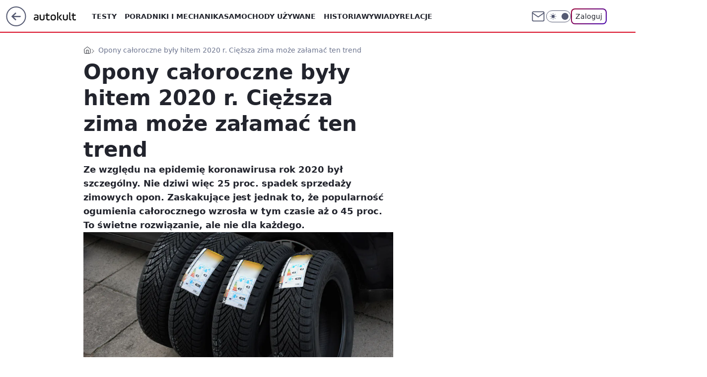

--- FILE ---
content_type: text/html; charset=utf-8
request_url: https://autokult.pl/opony-caloroczne-byly-hitem-2020-r-ciezsza-zima-moze-zalamac-ten-trend,6809458976950401a
body_size: 26539
content:
<!doctype html><html lang="pl"><head><meta charset="utf-8"><meta name="viewport" content="width=device-width, viewport-fit=cover, initial-scale=1"><meta http-equiv="Cache-Control" content="no-cache"><meta http-equiv="X-UA-Compatible" content="IE=Edge"><meta http-equiv="Expires" content="0"><meta name="logo" content="/staticfiles/logo.png"><script>
		// dot
		var TECH = true;
		var GOFER = true;
		var wp_dot_type = 'click';
		var appVersion = "v1.550.0";
		var wp_dot_addparams = {"bunchID":"235594","canonical":"https://autokult.pl/opony-caloroczne-byly-hitem-2020-r-ciezsza-zima-moze-zalamac-ten-trend,6809458976950401a","cauthor":"Tomasz Budzik","ccategory":"","cdate":"2021-02-18","cedtype":"news","ciab":"IAB2,IAB-v3-34,IAB2-2","cid":"6809458976950401","corigin":"","cpagemax":1,"cpageno":1,"cplatform":"gofer","crepub":0,"csource":"WP Autokult","csystem":"ncr","ctags":"rynek,opony,opony letnie,opony zimowe","ctlength":6019,"ctype":"article","cuct":"PK-3295","darkmode":false,"frontendVer":"v1.550.0|20260122","isLogged":false,"svid":"e78718af-a5d6-4b66-b721-6dfb958b9dbf"};
		// wpjslib
		var WP = [];
		var wp_sn = "nwm_autokult";
		var rekid = "235594";
		var wp_push_notification_on = true;
		var wp_mobile = false;
		var wp_fb_id = "933316406876601";
		var wp_subscription = "";

		var wpStadcp = "0.000";
		var screeningv2 = true;
		var API_DOMAIN = '/';
		var API_STREAM = '/v1/stream';
		var API_GATEWAY = "/graphql";
		var API_HOST_ONE_LOGIN = "https://autokult.pl";
		var WPP_VIDEO_EMBED = null || [];
		if (true) {
			var getPopoverAnchor = async () =>
				document.querySelector('[data-role="onelogin-button"]');
		}
		var wp_push_notification_on = true;
		var wp_onepager = true;
		var asyncNativeQueue = [];
		var wp_consent_logo = "/staticfiles/logo.png";
		var wp_consent_color = 'var(--wp-consent-color)';
		if (true) {
			var wp_pvid = "a57675af67bef1377ee1";
		}

		if (false) {
			var wp_pixel_id = "";
		}
		if (true) {
			var onResizeCallback = function (layoutType) {
				window.wp_dot_addparams.layout = layoutType;
			};

			var applicationSize = {};
			if (false) {
				var breakpointNarrow = 0;
			} else {
				var breakpointNarrow = 1280;
			}
			function onResize() {
				applicationSize.innerWidth = window.innerWidth;
				applicationSize.type =
					window.innerWidth >= breakpointNarrow ? 'wide' : 'narrow';
				onResizeCallback(applicationSize.type);
			}
			onResize();
			window.addEventListener('resize', onResize);
		}

		var loadTimoeout = window.setTimeout(function () {
			window.WP.push(function () {
				window.WP.performance.registerMark('WPJStimeout');
				loadScript();
			});
		}, 3000);

		var loadScript = function () {
			window.clearTimeout(loadTimoeout);
			document.body.setAttribute('data-wp-loaded', 'true');
		};
		window.WP.push(function () {
			window.WP.gaf.loadBunch(false, loadScript, true);
			if (true) {
				window.WP.gaf.registerCommercialBreak(2);
			}
		});
		var __INIT_CONFIG__ = {"randvar":"kHwtXxoWjr","randomClasses":{"0":"vEHrE","100":"Gchxa","150":"qrDBM","162":"dGLCv","180":"Kbvbo","200":"ukZZt","250":"WZrJl","280":"MDdSz","282":"KOMBg","300":"GVGZp","312":"hGNhL","330":"jXdWt","332":"mOvdF","40":"hZhoO","50":"gIsWR","60":"EJeHN","600":"JjTgN","662":"KKQsE","712":"psrIn","780":"duKhY","810":"niWNP","82":"ysxpT","fullPageScreeningWallpaper":"DIbME","hasPlaceholderPadding":"sHUDF","hasVerticalPlaceholderPadding":"wkYMW","panelPremiumScreeningWallpaper":"vbSfA","placeholderMargin":"pzUqQ","screeningContainer":"OYhWq","screeningWallpaper":"yBOnp","screeningWallpaperSecondary":"PkuGK","slot15ScreeningWallpaper":"sNWkN","slot16ScreeningWallpaper":"HloHB","slot17ScreeningWallpaper":"DguMY","slot18ScreeningWallpaper":"PhqFn","slot19ScreeningWallpaper":"PsoUq","slot38ScreeningWallpaper":"YiMyn","slot3ScreeningWallpaper":"zjkrH","slot501ScreeningWallpaper":"brzmS","slot75ScreeningWallpaper":"qbeZA","transparent":"aVMin"},"productId":"6529507267410049","isMobile":false,"social":{"facebook":{"accountName":"autokult","appId":"845884523455679","pages":["187599111337"],"clientToken":"0ebab52bbf76a9c89ee9d637b90843e6"},"instagram":{"accountName":"autokult"},"tiktok":{},"giphy":{"appId":"sQK9FPEEd9Ih6icRBPMRfH03bo0BeH1X"},"x":{},"youtube":{"accountName":"AutokultWideo"},"linkedin":{}},"cookieDomain":".autokult.pl","isLoggedIn":false,"user":{},"userApi":"/graphql","oneLoginApiHost":"","scriptSrc":"https://autokult.pl/[base64]","isGridEnabled":false,"editorialIcon":{"iconUrl":"","url":"","text":""},"poll":{"id":"","title":"","photo":{"url":"","width":0,"height":0},"pollType":"","question":"","answers":null,"sponsored":false,"logoEnabled":false,"sponsorLogoFile":{"url":"","width":0,"height":0},"sponsorLogoLink":"","buttonText":"","buttonUrl":""},"abTestVariant":"","showExitDiscover":false,"isLanding":false,"scrollLockTimeout":0,"scrollMetricEnabled":false,"survicateSegments":"","isFeed":false,"isSuperApp":false,"oneLoginClientId":"autokult","weatherSrc":"","commonHeadSrc":"","userPanelCss":"https://autokult.pl/[base64]","saveForLaterProductID":"5927206335214209","withNewestBottombar":true,"acid":"","withBottomRecommendationsSplit":false,"isCommentsPageAbTest":false};
		window["kHwtXxoWjr"] = function (
			element,
			slot,
			withPlaceholder,
			placeholder,
			options
		) {
			window.WP.push(function () {
				if (withPlaceholder && element.parentNode) {
					window.WP.gaf.registerPlaceholder(
						slot,
						element.parentNode,
						placeholder
					);
					if (true) {
						element.parentNode.style.display = 'none';
					}
				}
				if (false) {
					window.WP.gaf.registerSlot(slot, element, options);
				}
			});
		};
	</script><meta name="gaf" content="blyzkzua"> <script>!function(e,f){try{if(!document.cookie.match('(^|;)\\s*WPdp=([^;]*)')||/google/i.test(window.navigator.userAgent))return;f.WP=f.WP||[];f.wp_pvid=f.wp_pvid||(function(){var output='';while(output.length<20){output+=Math.random().toString(16).substr(2);output=output.substr(0,20)}return output})(20);var abtest=function(){function e(t){return!(null==t)&&"object"==typeof t&&!Array.isArray(t)&&0<Object.keys(t).length}var t="",r=f.wp_abtest;return e(r)&&(t=Object.entries(r).map(([r,t])=>{if(e(t))return Object.entries(t).map(([t,e])=>r+"|"+t+"|"+e).join(";")}).join(";")),t}();var r,s,c=[["https://autokult","pl/[base64]"]
.join('.'),["pvid="+f.wp_pvid,(s=e.cookie.match(/(^|;)\s*PWA_adbd\s*=\s*([^;]+)/),"PWA_adbd="+(s?s.pop():"2")),location.search.substring(1),(r=e.referrer,r&&"PWAref="+encodeURIComponent(r.replace(/^https?:\/\//,""))),f.wp_sn&&"sn="+f.wp_sn,abtest&&"abtest="+encodeURIComponent(abtest)].filter(Boolean).join("&")].join("/?");e.write('<scr'+'ipt src="'+c+'"><\/scr'+'ipt>')}catch(_){console.error(_)}}(document,window);</script><script id="hb" crossorigin="anonymous" src="https://autokult.pl/[base64]"></script><title>Opony całoroczne były hitem 2020 r. Cięższa zima może załamać ten trend</title><link href="https://autokult.pl/opony-caloroczne-byly-hitem-2020-r-ciezsza-zima-moze-zalamac-ten-trend,6809458976950401a" rel="canonical"><meta name="description" content="Ze względu na epidemię koronawirusa rok 2020 był szczególny. Nie dziwi więc 25 proc. spadek sprzedaży zimowych opon. Zaskakujące jest jednak to, że popularność ogumienia całorocznego wzrosła w tym czasie aż o 45..."> <meta name="author" content="Grupa Wirtualna Polska"><meta name="robots" content="max-image-preview:large"><meta property="og:type" content="article"><meta property="og:title" content="Opony całoroczne były hitem 2020 r. Cięższa zima może załamać ten trend"><meta property="og:description" content="Ze względu na epidemię koronawirusa rok 2020 był szczególny. Nie dziwi więc 25 proc. spadek sprzedaży zimowych opon. Zaskakujące jest jednak to, że popularność ogumienia całorocznego wzrosła w tym czasie aż o 45..."><meta property="og:url" content="https://autokult.pl/opony-caloroczne-byly-hitem-2020-r-ciezsza-zima-moze-zalamac-ten-trend,6809458976950401a"><meta property="og:site_name" content="Autokult"><meta property="og:locale" content="pl_PL"><meta property="og:article:tag" content="rynek"><meta property="og:article:tag" content="opony"><meta property="og:article:tag" content="opony letnie"><meta property="og:article:tag" content="opony zimowe"><meta property="og:image" content="https://v.wpimg.pl/N2QwYjMuYVMwFS9ZYg5sRnNNewMkV2IQJFVjSGJEdwBhD3YHYxQ7Rj4cLAY5Wz5efhgpBSMMY1k-GikGKAFjXSsZOAk3ECBbMFpsX3oRflBiWTMaKlcz"><meta property="og:image:width" content="3546"><meta property="og:image:height" content="2364">  <meta property="og:image:type" content="image/png"><meta property="article:published_time" content="2021-02-18T09:31:30.000Z"> <meta property="article:modified_time" content="2024-03-06T21:09:58.000Z"><meta name="twitter:card" content="summary_large_image"><meta name="twitter:description" content="Ze względu na epidemię koronawirusa rok 2020 był szczególny. Nie dziwi więc 25 proc. spadek sprzedaży zimowych opon. Zaskakujące jest jednak to, że popularność ogumienia całorocznego wzrosła w tym czasie aż o 45..."><meta name="twitter:image" content="https://v.wpimg.pl/N2QwYjMuYVMwFS9ZYg5sRnNNewMkV2IQJFVjSGJEdwBhD3YHYxQ7Rj4cLAY5Wz5efhgpBSMMY1k-GikGKAFjXSsZOAk3ECBbMFpsX3oRflBiWTMaKlcz"><meta name="fb:app_id" content="845884523455679"><meta name="fb:pages" content="187599111337"><link rel="alternate" type="application/rss+xml" href="/rss/aktualnosci" title="Aktualności"><script id="wpjslib6" type="module" src="https://autokult.pl/[base64]" async="" crossorigin="anonymous"></script><script type="module" src="https://autokult.pl/[base64]" crossorigin="anonymous"></script><script type="module" src="https://autokult.pl/[base64]" crossorigin="anonymous"></script><link rel="apple-touch-icon" href="/staticfiles/icons/icon.png"><link rel="stylesheet" href="https://autokult.pl/[base64]"><link rel="stylesheet" href="https://autokult.pl/[base64]"><link rel="stylesheet" href="https://autokult.pl/[base64]"><link rel="stylesheet" href="https://autokult.pl/[base64]"><link rel="preload" as="image" href="https://v.wpimg.pl/ZDBiMy5qdSUjCztKGgp4MGBTbxBcU3ZmN0t3WxpIaXI6XH9OGhx0JTcdIhJAHS5qMgViFkUeND1vAiIURR0_MG8GNxdUEiAhLAAsVABEbSByC35XXwE9Zj8" fetchpriority="high"><meta name="breakpoints" content="629, 1139, 1365"><meta name="content-width" content="device-width, 630, 980, 1280"><link rel="manifest" href="/site.webmanifest"><meta name="mobile-web-app-capable" content="yes"><meta name="apple-mobile-web-app-capable" content="yes"><meta name="apple-mobile-web-app-status-bar-style" content="black-translucent"><meta name="theme-color" content="var(--color-brand)"><style>.kHwtXxoWjr{background-color:var(--color-neutral-25);position:relative;width:100%;min-height:200px;}.dark .kHwtXxoWjr{background-color:var(--color-neutral-850);}.sHUDF .kHwtXxoWjr{padding: 18px 16px 10px;}.aVMin{background-color:transparent;}.dark .aVMin{background-color:transparent;}.wkYMW{padding: 15px 0;}.pzUqQ{margin:var(--wp-placeholder-margin);}.Kbvbo{min-height:180px;}.MDdSz{min-height:280px;}.mOvdF{min-height:332px;}.hZhoO{min-height:40px;}.gIsWR{min-height:50px;}.jXdWt{min-height:330px;}.KKQsE{min-height:662px;}.KOMBg{min-height:282px;}.ysxpT{min-height:82px;}.hGNhL{min-height:312px;}.Gchxa{min-height:100px;}.WZrJl{min-height:250px;}.duKhY{min-height:780px;}.vEHrE{min-height:0px;}.qrDBM{min-height:150px;}.EJeHN{min-height:60px;}.dGLCv{min-height:162px;}.ukZZt{min-height:200px;}.JjTgN{min-height:600px;}.niWNP{min-height:810px;}.GVGZp{min-height:300px;}.psrIn{min-height:712px;}</style></head><body class=""><meta itemprop="name" content="Autokult"><div><div class="h-0"></div><script>(function(){var sc=document.currentScript;window[window.__INIT_CONFIG__.randvar](sc.previousElementSibling,6,false,{},{
    setNative: (dataNative, onViewCallback) => {
    window.asyncNativeQueue.push({
      action:"onPanelPremium",
      payload: { 
        screeningWallpaperClassName: "PkuGK", 
        dataNative: dataNative,
        onViewCallback: onViewCallback,
        
      }
})}});})()</script></div><div class="h-0"></div><script>(function(){var sc=document.currentScript;window[window.__INIT_CONFIG__.randvar](sc.previousElementSibling,10,false,{},undefined);})()</script> <div class="h-0"></div><script>(function(){var sc=document.currentScript;window[window.__INIT_CONFIG__.randvar](sc.previousElementSibling,89,false,{},undefined);})()</script> <div class="blyzkzuah"></div><div class="sticky top-0 w-full z-300"><header data-st-area="header" id="service-header" class="bg-[--color-header-bg] h-[4.125rem] relative select-none w-full"><div class="max-w-[980px] pl-3 xl:max-w-[1280px] h-full w-full flex items-center mx-auto relative"><input class="peer hidden" id="menu-toggle-button" type="checkbox" autocomplete="off"><div class="hidden peer-checked:block"><div class="wp-header-menu"><div class="wp-link-column"><ul class="wp-link-list"><li><input class="peer hidden" id="wp-menu-link-0" name="wp-menu-links" type="radio" autocomplete="off"> <label class="flex peer-checked:hidden" for="wp-menu-link-0"><span class="uppercase">Testy</span> <i class="wp-chevron-icon"><svg xmlns="http://www.w3.org/2000/svg" fill="currentColor" viewBox="0 0 14 24"><path d="M9.48 11.648a.5.5 0 0 1 0 .704L.7 21.195a1 1 0 0 0 0 1.41l.676.68a1 1 0 0 0 1.419 0L13.3 12.705a1 1 0 0 0 0-1.41L2.795.715a1 1 0 0 0-1.42 0l-.675.68a1 1 0 0 0 0 1.41z"></path></svg></i></label> <label class="hidden peer-checked:flex" for="wp-menu-link-none"><span class="uppercase">Testy</span> <i class="wp-chevron-icon"><svg xmlns="http://www.w3.org/2000/svg" fill="currentColor" viewBox="0 0 14 24"><path d="M9.48 11.648a.5.5 0 0 1 0 .704L.7 21.195a1 1 0 0 0 0 1.41l.676.68a1 1 0 0 0 1.419 0L13.3 12.705a1 1 0 0 0 0-1.41L2.795.715a1 1 0 0 0-1.42 0l-.675.68a1 1 0 0 0 0 1.41z"></path></svg></i></label><div class="wp-link-sub-list peer-checked:visible peer-checked:opacity-100"><span>Testy</span><ul><li><a class="" href="https://autokult.pl/audi,kategoria,6800569901185153">Audi</a></li><li><a class="" href="https://autokult.pl/bmw,kategoria,6800569919166081">BMW</a></li><li><a class="" href="https://autokult.pl/ferrari,kategoria,6800569982589057">Ferrari</a></li><li><a class="" href="https://autokult.pl/fiat,kategoria,6800569991977089">Fiat</a></li><li><a class="" href="https://autokult.pl/mercedes-benz,kategoria,6800570133813377">Mercedes-Benz</a></li><li><a class="" href="https://autokult.pl/toyota,kategoria,6800570299721345">Toyota</a></li><li><a class="" href="https://autokult.pl/volkswagen,kategoria,6800570308429441">Volkswagen</a></li><li><a class="" href="https://autokult.pl/volvo,kategoria,6800570317117057">Volvo</a></li></ul></div></li><li><a class="wp-link px-4 py-3 block" href="https://autokult.pl/poradniki-i-mechanika,kategoria,6800570789676673">Poradniki i mechanika</a></li><li><input class="peer hidden" id="wp-menu-link-2" name="wp-menu-links" type="radio" autocomplete="off"> <label class="flex peer-checked:hidden" for="wp-menu-link-2"><span class="uppercase">Samochody używane</span> <i class="wp-chevron-icon"><svg xmlns="http://www.w3.org/2000/svg" fill="currentColor" viewBox="0 0 14 24"><path d="M9.48 11.648a.5.5 0 0 1 0 .704L.7 21.195a1 1 0 0 0 0 1.41l.676.68a1 1 0 0 0 1.419 0L13.3 12.705a1 1 0 0 0 0-1.41L2.795.715a1 1 0 0 0-1.42 0l-.675.68a1 1 0 0 0 0 1.41z"></path></svg></i></label> <label class="hidden peer-checked:flex" for="wp-menu-link-none"><span class="uppercase">Samochody używane</span> <i class="wp-chevron-icon"><svg xmlns="http://www.w3.org/2000/svg" fill="currentColor" viewBox="0 0 14 24"><path d="M9.48 11.648a.5.5 0 0 1 0 .704L.7 21.195a1 1 0 0 0 0 1.41l.676.68a1 1 0 0 0 1.419 0L13.3 12.705a1 1 0 0 0 0-1.41L2.795.715a1 1 0 0 0-1.42 0l-.675.68a1 1 0 0 0 0 1.41z"></path></svg></i></label><div class="wp-link-sub-list peer-checked:visible peer-checked:opacity-100"><span>Samochody używane</span><ul><li><a class="" href="https://autokult.pl/audi,kategoria,6800570370492545">Audi</a></li><li><a class="" href="https://autokult.pl/bmw,kategoria,6800570387961473">BMW</a></li><li><a class="" href="https://autokult.pl/fiat,kategoria,6800570457777793">Fiat</a></li><li><a class="" href="https://autokult.pl/hyundai,kategoria,6800570483894401">Hyundai</a></li><li><a class="" href="https://autokult.pl/mercedes-benz,kategoria,6800570597255297">Mercedes-Benz</a></li><li><a class="" href="https://autokult.pl/toyota,kategoria,6800570763536001">Toyota</a></li><li><a class="" href="https://autokult.pl/volkswagen,kategoria,6800570772248705">Volkswagen</a></li><li><a class="" href="https://autokult.pl/volvo,kategoria,6800570780964993">Volvo</a></li></ul></div></li><li><a class="wp-link px-4 py-3 block" href="/historia,temat,6559702177507457">Historia</a></li><li><a class="wp-link px-4 py-3 block" href="/wywiady,temat,6016397236777601">Wywiady</a></li><li><a class="wp-link px-4 py-3 block" href="/relacje,temat,5984467435381377">Relacje</a></li><li><a class="wp-link px-4 py-3 block" href="/informacje,temat,6004707301569153">Informacje</a></li></ul><div class="wp-social-box"><span>Obserwuj nas na:</span><div><a class="cHJldmVudENC" href="https://www.facebook.com/autokult"><svg xmlns="http://www.w3.org/2000/svg" fill="none" viewBox="0 0 24 24"><path stroke="currentColor" stroke-linecap="round" stroke-linejoin="round" stroke-width="1.5" d="M18 2.941h-3a5 5 0 0 0-5 5v3H7v4h3v8h4v-8h3l1-4h-4v-3a1 1 0 0 1 1-1h3z"></path></svg></a> <a class="cHJldmVudENC" href="https://www.instagram.com/autokult"><svg xmlns="http://www.w3.org/2000/svg" fill="none" viewBox="0 0 24 24"><path stroke="currentColor" stroke-linecap="round" stroke-linejoin="round" stroke-width="1.5" d="M17 2.941H7a5 5 0 0 0-5 5v10a5 5 0 0 0 5 5h10a5 5 0 0 0 5-5v-10a5 5 0 0 0-5-5"></path><path stroke="currentColor" stroke-linecap="round" stroke-linejoin="round" stroke-width="1.5" d="M16 12.311a4 4 0 1 1-7.914 1.174A4 4 0 0 1 16 12.31Zm1.5-4.87h.01"></path></svg></a> <a class="cHJldmVudENC" href="https://www.youtube.com/AutokultWideo"><svg viewBox="0 0 24 24" fill="none" xmlns="http://www.w3.org/2000/svg"><path d="M22.54 6.42a2.78 2.78 0 0 0-1.94-2C18.88 4 12 4 12 4s-6.88 0-8.6.46a2.78 2.78 0 0 0-1.94 2A29 29 0 0 0 1 11.75a29 29 0 0 0 .46 5.33A2.78 2.78 0 0 0 3.4 19c1.72.46 8.6.46 8.6.46s6.88 0 8.6-.46a2.78 2.78 0 0 0 1.94-2c.312-1.732.466-3.49.46-5.25a29.005 29.005 0 0 0-.46-5.33v0Z" stroke="currentColor" stroke-width="1.5" stroke-linecap="round" stroke-linejoin="round"></path> <path d="m9.75 15.02 5.75-3.27-5.75-3.27v6.54Z" stroke="currentColor" stroke-width="1.5" stroke-linecap="round" stroke-linejoin="round"></path></svg></a></div></div></div><input class="peer hidden" id="wp-menu-link-none" name="wp-menu-links" type="radio" autocomplete="off" checked="checked"><div class="wp-teaser-column translate-x-[248px] peer-checked:translate-x-0"><div class="wp-header-menu-subtitle">Popularne w serwisie <span class="uppercase">Autokult</span>:</div><div class="wp-teaser-grid"><a href="https://autokult.pl/rekordzista-na-zakopiance-strzelal-zdjecia-jak-karabin-maszynowy,7245441639631072a" title="Rekordzista na Zakopiance. Strzelał zdjęcia jak karabin maszynowy"><div class="wp-img-placeholder"><img src="https://v.wpimg.pl/MTIzMGUzYjUoGDt0egFvIGtAby48WGF2PFh3ZXpJfGAxS3pxehwkOCwIKDc6VComPAosMCVUPThmGz0uegx8ey0TPjc5GzR7LBcvIjFVfmRxHy9xMBtgZXkZe2phHH1hZEMud2NXdWVwTXx1ZkooZ3lCbzo" loading="lazy" class="wp-img" alt="Rekordzista na Zakopiance. Strzelał zdjęcia jak karabin maszynowy"></div><span class="wp-teaser-title">Rekordzista na Zakopiance. Strzelał zdjęcia jak karabin maszynowy</span> <span class="wp-teaser-author">Tomasz Budzik</span></a><a href="https://autokult.pl/kia-stawia-na-przyciski-ekrany-nie-musza-ich-wykluczac,7245817361512672a" title="Kia stawia na przyciski. Ekrany nie muszą ich wykluczać"><div class="wp-img-placeholder"><img src="https://v.wpimg.pl/ODNhZWM4YCUvCixkYk9tMGxSeD4kFmNmO0pgdWIHfnA2WW1hYlImKCsaPyciGig2Oxg7ID0aPyhhCSo-YkJ-ayoBKSchVTZrKwU4MikbfHB_CWxgLwJifX1fPHp5AHglYwpiZnsZKiF3XWJkLFEsfCpReCo" loading="lazy" class="wp-img" alt="Kia stawia na przyciski. Ekrany nie muszą ich wykluczać"></div><span class="wp-teaser-title">Kia stawia na przyciski. Ekrany nie muszą ich wykluczać</span> <span class="wp-teaser-author">Aleksander Ruciński</span></a><a href="https://autokult.pl/system-addw-w-nowych-autach-bedziesz-mial-6-sekund,7245082413172928a" title="Nowy obowiązek w samochodach. Będziesz mieć 6 sekund"><div class="wp-img-placeholder"><img src="https://v.wpimg.pl/ZTQ3OWE4dTUwUTlkak94IHMJbT4sFnZ2JBF1dWoHa2ApAnhhalIzODRBKicqGj0mJEMuIDUaKjh-Uj8-akJrezVaPCcpVSN7NF4tMiEbYzBpBHY2dQV3Z2MBfHpxB2pkfAouMnIZbDBmASpjcg07bGIDbSo" loading="lazy" class="wp-img" alt="Nowy obowiązek w samochodach. Będziesz mieć 6 sekund"></div><span class="wp-teaser-title">Nowy obowiązek w samochodach. Będziesz mieć 6 sekund</span> <span class="wp-teaser-author">Mateusz Lubczański</span></a><a href="https://autokult.pl/policja-zlapala-sad-wypuscil-tak-ginie-wiara-w-to-ze-prawo-dziala,7245829026769120a" title="Jechał pijany, na zakazie i potrącił pieszego. Sąd szybko go wypuścił"><div class="wp-img-placeholder"><img src="https://v.wpimg.pl/NWY0YWUzYTY4Ui9kegFsI3sKez48WGJ1LBJjdXpJf2MhAW5hehwnOzxCPCc6VCklLEA4ICVUPjt2USk-egx_eD1ZKic5Gzd4PF07MjFVdmJhCWtvYE5jbj8GOHphHntudFI8NDZXLGQ8UmwxYRsrZD8Deyo" loading="lazy" class="wp-img" alt="Jechał pijany, na zakazie i potrącił pieszego. Sąd szybko go wypuścił"></div><span class="wp-teaser-title">Jechał pijany, na zakazie i potrącił pieszego. Sąd szybko go wypuścił</span> <span class="wp-teaser-author">Tomasz Budzik</span></a><a href="https://autokult.pl/140-zwolnien-dziennie-jest-gorzej-niz-w-pandemii,7245411999856832a" title="Zwolnienia są już sześciocyfrowe. Jest gorzej niż w pandemii"><div class="wp-img-placeholder"><img src="https://v.wpimg.pl/NzYwODQ1YRs4FTl3fkpsDntNbS04E2JYLFV1Zn4Cf04hRnhyflcnFjwFKjQ-HykILAcuMyEfPhZ2Fj8tfkd_VT0ePDQ9UDdVPBotITUedkpqQi4mZVJjHm4Te2llAXZNdE98ITAcKEk8E3hyYQl6T2xEbTk" loading="lazy" class="wp-img" alt="Zwolnienia są już sześciocyfrowe. Jest gorzej niż w pandemii"></div><span class="wp-teaser-title">Zwolnienia są już sześciocyfrowe. Jest gorzej niż w pandemii</span> <span class="wp-teaser-author">Mateusz Lubczański</span></a><a href="https://autokult.pl/ranking-najbardziej-niezawodnych-nowych-aut-podium-nalezy-do-japonczykow,7245790310422752a" title="Najbardziej niezawodne auta. Niemiecka marka dopiero na 5. miejscu"><div class="wp-img-placeholder"><img src="https://v.wpimg.pl/ZWU2YmI1dTY0UC9eZkp4I3cIewQgE3Z1IBBjT2YCa2MtA25bZlczOzBAPB0mHz0lIEI4GjkfKjt6UykEZkdreDFbKh0lUCN4MF87CC0ePjM3AmFbfgJ3NmIAPEB9BmwzeFM4CCwcPGRiUzwIf1M4YmZWexA" loading="lazy" class="wp-img" alt="Najbardziej niezawodne auta. Niemiecka marka dopiero na 5. miejscu"></div><span class="wp-teaser-title">Najbardziej niezawodne auta. Niemiecka marka dopiero na 5. miejscu</span> <span class="wp-teaser-author">Filip Buliński</span></a></div></div></div><div class="wp-header-menu-layer"></div></div><div class="header-back-button-container"><div id="wp-sg-back-button" class="back-button-container wp-back-sg" data-st-area="goToSG"><a href="/" data-back-link><svg class="back-button-icon" xmlns="http://www.w3.org/2000/svg" width="41" height="40" fill="none"><circle cx="20.447" cy="20" r="19" fill="transparent" stroke="currentColor" stroke-width="2"></circle> <path fill="currentColor" d="m18.5 12.682-.166.133-6.855 6.472a1 1 0 0 0-.089.099l.117-.126q-.087.082-.155.175l-.103.167-.075.179q-.06.178-.06.374l.016.193.053.208.08.178.103.16.115.131 6.853 6.47a1.4 1.4 0 0 0 1.897 0 1.213 1.213 0 0 0 .141-1.634l-.14-.157-4.537-4.283H28.44c.741 0 1.342-.566 1.342-1.266 0-.635-.496-1.162-1.143-1.252l-.199-.014-12.744-.001 4.536-4.281c.472-.445.519-1.14.141-1.634l-.14-.158a1.4 1.4 0 0 0-1.55-.237z"></path></svg></a></div><a href="/" class="cHJldmVudENC z-0" title="Autokult" id="service_logo"><svg class="text-[--color-logo] max-w-[--logo-width] h-[--logo-height] align-middle mr-8"><use href="/staticfiles/siteLogoDesktop.svg#root"></use></svg></a></div><ul class="flex text-sm/[1.3125rem] gap-8  xl:flex hidden"><li class="flex items-center group relative"><a class="whitespace-nowrap group uppercase no-underline font-semibold hover:underline text-[--color-header-text] cHJldmVudENC" href="https://autokult.pl/testy,kategoria,6800569854670977">Testy</a> <div class="size-3 inline-flex ml-1 group-hover:rotate-180 transition-transform delay-200 text-[--color-header-text]"><svg xmlns="http://www.w3.org/2000/svg" viewBox="0 0 24 14.133" fill="currentColor"><path d="M105.957,12l8.979-8.979a1.318,1.318,0,0,0,0-1.854L114.155.39a1.427,1.427,0,0,0-.927-.39,1.55,1.55,0,0,0-.976.39L101.565,11.077a1.318,1.318,0,0,0,0,1.854l10.687,10.687a1.318,1.318,0,0,0,1.854,0l.781-.781a1.269,1.269,0,0,0,0-1.854Z" transform="translate(0 115.316) rotate(-90)"></path></svg></div><div class="group-hover:block hidden absolute top-4 pt-7 left-0 z-1"><ul class="bg-[--bg-content] w-64 rounded-b-2xl pt-2 pb-4 uppercase decoration-1 underline-offset-4 font-semibold text-sm max-h-[calc(100vh-4.75rem)] overflow-y-auto"><li><a href="https://autokult.pl/audi,kategoria,6800569901185153" class="no-underline dark:text-[--color-neutral-50] text-[--color-neutral-850] dark:hover:bg-[--color-neutral-850] hover:bg-[--color-neutral-25] block pl-4 hover:pl-6 py-3 transition-all hover:underline cursor-pointer cHJldmVudENC">Audi</a></li><li><a href="https://autokult.pl/bmw,kategoria,6800569919166081" class="no-underline dark:text-[--color-neutral-50] text-[--color-neutral-850] dark:hover:bg-[--color-neutral-850] hover:bg-[--color-neutral-25] block pl-4 hover:pl-6 py-3 transition-all hover:underline cursor-pointer cHJldmVudENC">BMW</a></li><li><a href="https://autokult.pl/ferrari,kategoria,6800569982589057" class="no-underline dark:text-[--color-neutral-50] text-[--color-neutral-850] dark:hover:bg-[--color-neutral-850] hover:bg-[--color-neutral-25] block pl-4 hover:pl-6 py-3 transition-all hover:underline cursor-pointer cHJldmVudENC">Ferrari</a></li><li><a href="https://autokult.pl/fiat,kategoria,6800569991977089" class="no-underline dark:text-[--color-neutral-50] text-[--color-neutral-850] dark:hover:bg-[--color-neutral-850] hover:bg-[--color-neutral-25] block pl-4 hover:pl-6 py-3 transition-all hover:underline cursor-pointer cHJldmVudENC">Fiat</a></li><li><a href="https://autokult.pl/mercedes-benz,kategoria,6800570133813377" class="no-underline dark:text-[--color-neutral-50] text-[--color-neutral-850] dark:hover:bg-[--color-neutral-850] hover:bg-[--color-neutral-25] block pl-4 hover:pl-6 py-3 transition-all hover:underline cursor-pointer cHJldmVudENC">Mercedes-Benz</a></li><li><a href="https://autokult.pl/toyota,kategoria,6800570299721345" class="no-underline dark:text-[--color-neutral-50] text-[--color-neutral-850] dark:hover:bg-[--color-neutral-850] hover:bg-[--color-neutral-25] block pl-4 hover:pl-6 py-3 transition-all hover:underline cursor-pointer cHJldmVudENC">Toyota</a></li><li><a href="https://autokult.pl/volkswagen,kategoria,6800570308429441" class="no-underline dark:text-[--color-neutral-50] text-[--color-neutral-850] dark:hover:bg-[--color-neutral-850] hover:bg-[--color-neutral-25] block pl-4 hover:pl-6 py-3 transition-all hover:underline cursor-pointer cHJldmVudENC">Volkswagen</a></li><li><a href="https://autokult.pl/volvo,kategoria,6800570317117057" class="no-underline dark:text-[--color-neutral-50] text-[--color-neutral-850] dark:hover:bg-[--color-neutral-850] hover:bg-[--color-neutral-25] block pl-4 hover:pl-6 py-3 transition-all hover:underline cursor-pointer cHJldmVudENC">Volvo</a></li></ul></div></li><li class="flex items-center group relative"><a class="whitespace-nowrap group uppercase no-underline font-semibold hover:underline text-[--color-header-text] cHJldmVudENC" href="https://autokult.pl/poradniki-i-mechanika,kategoria,6800570789676673">Poradniki i mechanika</a> </li><li class="flex items-center group relative"><a class="whitespace-nowrap group uppercase no-underline font-semibold hover:underline text-[--color-header-text] cHJldmVudENC" href="https://autokult.pl/samochody-uzywane,kategoria,6800570326526081">Samochody używane</a> <div class="size-3 inline-flex ml-1 group-hover:rotate-180 transition-transform delay-200 text-[--color-header-text]"><svg xmlns="http://www.w3.org/2000/svg" viewBox="0 0 24 14.133" fill="currentColor"><path d="M105.957,12l8.979-8.979a1.318,1.318,0,0,0,0-1.854L114.155.39a1.427,1.427,0,0,0-.927-.39,1.55,1.55,0,0,0-.976.39L101.565,11.077a1.318,1.318,0,0,0,0,1.854l10.687,10.687a1.318,1.318,0,0,0,1.854,0l.781-.781a1.269,1.269,0,0,0,0-1.854Z" transform="translate(0 115.316) rotate(-90)"></path></svg></div><div class="group-hover:block hidden absolute top-4 pt-7 left-0 z-1"><ul class="bg-[--bg-content] w-64 rounded-b-2xl pt-2 pb-4 uppercase decoration-1 underline-offset-4 font-semibold text-sm max-h-[calc(100vh-4.75rem)] overflow-y-auto"><li><a href="https://autokult.pl/audi,kategoria,6800570370492545" class="no-underline dark:text-[--color-neutral-50] text-[--color-neutral-850] dark:hover:bg-[--color-neutral-850] hover:bg-[--color-neutral-25] block pl-4 hover:pl-6 py-3 transition-all hover:underline cursor-pointer cHJldmVudENC">Audi</a></li><li><a href="https://autokult.pl/bmw,kategoria,6800570387961473" class="no-underline dark:text-[--color-neutral-50] text-[--color-neutral-850] dark:hover:bg-[--color-neutral-850] hover:bg-[--color-neutral-25] block pl-4 hover:pl-6 py-3 transition-all hover:underline cursor-pointer cHJldmVudENC">BMW</a></li><li><a href="https://autokult.pl/fiat,kategoria,6800570457777793" class="no-underline dark:text-[--color-neutral-50] text-[--color-neutral-850] dark:hover:bg-[--color-neutral-850] hover:bg-[--color-neutral-25] block pl-4 hover:pl-6 py-3 transition-all hover:underline cursor-pointer cHJldmVudENC">Fiat</a></li><li><a href="https://autokult.pl/hyundai,kategoria,6800570483894401" class="no-underline dark:text-[--color-neutral-50] text-[--color-neutral-850] dark:hover:bg-[--color-neutral-850] hover:bg-[--color-neutral-25] block pl-4 hover:pl-6 py-3 transition-all hover:underline cursor-pointer cHJldmVudENC">Hyundai</a></li><li><a href="https://autokult.pl/mercedes-benz,kategoria,6800570597255297" class="no-underline dark:text-[--color-neutral-50] text-[--color-neutral-850] dark:hover:bg-[--color-neutral-850] hover:bg-[--color-neutral-25] block pl-4 hover:pl-6 py-3 transition-all hover:underline cursor-pointer cHJldmVudENC">Mercedes-Benz</a></li><li><a href="https://autokult.pl/toyota,kategoria,6800570763536001" class="no-underline dark:text-[--color-neutral-50] text-[--color-neutral-850] dark:hover:bg-[--color-neutral-850] hover:bg-[--color-neutral-25] block pl-4 hover:pl-6 py-3 transition-all hover:underline cursor-pointer cHJldmVudENC">Toyota</a></li><li><a href="https://autokult.pl/volkswagen,kategoria,6800570772248705" class="no-underline dark:text-[--color-neutral-50] text-[--color-neutral-850] dark:hover:bg-[--color-neutral-850] hover:bg-[--color-neutral-25] block pl-4 hover:pl-6 py-3 transition-all hover:underline cursor-pointer cHJldmVudENC">Volkswagen</a></li><li><a href="https://autokult.pl/volvo,kategoria,6800570780964993" class="no-underline dark:text-[--color-neutral-50] text-[--color-neutral-850] dark:hover:bg-[--color-neutral-850] hover:bg-[--color-neutral-25] block pl-4 hover:pl-6 py-3 transition-all hover:underline cursor-pointer cHJldmVudENC">Volvo</a></li></ul></div></li><li class="flex items-center group relative"><a class="whitespace-nowrap group uppercase no-underline font-semibold hover:underline text-[--color-header-text] cHJldmVudENC" href="/historia,temat,6559702177507457">Historia</a> </li><li class="flex items-center group relative"><a class="whitespace-nowrap group uppercase no-underline font-semibold hover:underline text-[--color-header-text] cHJldmVudENC" href="/wywiady,temat,6016397236777601">Wywiady</a> </li><li class="flex items-center group relative"><a class="whitespace-nowrap group uppercase no-underline font-semibold hover:underline text-[--color-header-text] cHJldmVudENC" href="/relacje,temat,5984467435381377">Relacje</a> </li></ul><div class="group mr-0 xl:ml-[3.5rem] flex flex-1 items-center justify-end"><div class="h-8 text-[--icon-light] flex items-center gap-4"><a id="wp-poczta-link" href="https://poczta.wp.pl/login/login.html" class="text-[--color-header-icon-light] block size-8 cHJldmVudENC"><svg viewBox="0 0 32 32" fill="none" xmlns="http://www.w3.org/2000/svg"><path d="M6.65944 6.65918H25.3412C26.6256 6.65918 27.6764 7.71003 27.6764 8.9944V23.0057C27.6764 24.2901 26.6256 25.3409 25.3412 25.3409H6.65944C5.37507 25.3409 4.32422 24.2901 4.32422 23.0057V8.9944C4.32422 7.71003 5.37507 6.65918 6.65944 6.65918Z" stroke="currentColor" stroke-width="1.8" stroke-linecap="round" stroke-linejoin="round"></path> <path d="M27.6764 8.99438L16.0003 17.1677L4.32422 8.99438" stroke="currentColor" stroke-width="1.8" stroke-linecap="round" stroke-linejoin="round"></path></svg></a><input type="checkbox" class="hidden" id="darkModeCheckbox"> <label class="wp-darkmode-toggle" for="darkModeCheckbox" aria-label="Włącz tryb ciemny"><div class="toggle-container"><div class="toggle-icon-dark"><svg viewBox="0 0 16 16" class="icon-moon" fill="currentColor" xmlns="http://www.w3.org/2000/svg"><path d="M15.293 11.293C13.8115 11.9631 12.161 12.1659 10.5614 11.8743C8.96175 11.5827 7.48895 10.8106 6.33919 9.66085C5.18944 8.5111 4.41734 7.0383 4.12574 5.43866C3.83415 3.83903 4.03691 2.18852 4.70701 0.707031C3.52758 1.24004 2.49505 2.05123 1.69802 3.07099C0.900987 4.09075 0.363244 5.28865 0.130924 6.56192C-0.101395 7.83518 -0.0213565 9.1458 0.364174 10.3813C0.749705 11.6169 1.42922 12.7404 2.34442 13.6556C3.25961 14.5708 4.38318 15.2503 5.61871 15.6359C6.85424 16.0214 8.16486 16.1014 9.43813 15.8691C10.7114 15.6368 11.9093 15.0991 12.9291 14.302C13.9488 13.505 14.76 12.4725 15.293 11.293V11.293Z"></path></svg></div><div class="toggle-icon-light"><svg fill="currentColor" class="icon-sun" xmlns="http://www.w3.org/2000/svg" viewBox="0 0 30 30"><path d="M 14.984375 0.98632812 A 1.0001 1.0001 0 0 0 14 2 L 14 5 A 1.0001 1.0001 0 1 0 16 5 L 16 2 A 1.0001 1.0001 0 0 0 14.984375 0.98632812 z M 5.796875 4.7988281 A 1.0001 1.0001 0 0 0 5.1015625 6.515625 L 7.2226562 8.6367188 A 1.0001 1.0001 0 1 0 8.6367188 7.2226562 L 6.515625 5.1015625 A 1.0001 1.0001 0 0 0 5.796875 4.7988281 z M 24.171875 4.7988281 A 1.0001 1.0001 0 0 0 23.484375 5.1015625 L 21.363281 7.2226562 A 1.0001 1.0001 0 1 0 22.777344 8.6367188 L 24.898438 6.515625 A 1.0001 1.0001 0 0 0 24.171875 4.7988281 z M 15 8 A 7 7 0 0 0 8 15 A 7 7 0 0 0 15 22 A 7 7 0 0 0 22 15 A 7 7 0 0 0 15 8 z M 2 14 A 1.0001 1.0001 0 1 0 2 16 L 5 16 A 1.0001 1.0001 0 1 0 5 14 L 2 14 z M 25 14 A 1.0001 1.0001 0 1 0 25 16 L 28 16 A 1.0001 1.0001 0 1 0 28 14 L 25 14 z M 7.9101562 21.060547 A 1.0001 1.0001 0 0 0 7.2226562 21.363281 L 5.1015625 23.484375 A 1.0001 1.0001 0 1 0 6.515625 24.898438 L 8.6367188 22.777344 A 1.0001 1.0001 0 0 0 7.9101562 21.060547 z M 22.060547 21.060547 A 1.0001 1.0001 0 0 0 21.363281 22.777344 L 23.484375 24.898438 A 1.0001 1.0001 0 1 0 24.898438 23.484375 L 22.777344 21.363281 A 1.0001 1.0001 0 0 0 22.060547 21.060547 z M 14.984375 23.986328 A 1.0001 1.0001 0 0 0 14 25 L 14 28 A 1.0001 1.0001 0 1 0 16 28 L 16 25 A 1.0001 1.0001 0 0 0 14.984375 23.986328 z"></path></svg></div></div><div class="toggle-icon-circle"></div></label><div class="relative"><form action="/auth/v1/sso/auth" data-role="onelogin-button" method="get" id="wp-login-form"><input type="hidden" name="continue_url" value="https://autokult.pl/opony-caloroczne-byly-hitem-2020-r-ciezsza-zima-moze-zalamac-ten-trend,6809458976950401a"> <button type="submit" class="wp-login-button">Zaloguj</button></form></div></div><div class="ml-[0.25rem] w-[3.375rem] flex items-center justify-center"><label role="button" for="menu-toggle-button" tab-index="0" aria-label="Menu" class="cursor-pointer flex items-center justify-center size-8 text-[--color-header-icon-light]"><div class="hidden peer-checked:group-[]:flex absolute top-0 right-0 w-[3.375rem] h-[4.4375rem] bg-white dark:bg-[--color-neutral-800] z-1 items-center justify-center rounded-t-2xl peer-checked:group-[]:text-[--icon-dark]"><svg xmlns="http://www.w3.org/2000/svg" width="32" height="32" viewBox="0 0 32 32" fill="none"><path d="M24 8 8 24M8 8l16 16" stroke="currentColor" stroke-width="1.8" stroke-linecap="round" stroke-linejoin="round"></path></svg></div><div class="flex peer-checked:group-[]:hidden h-8 w-8"><svg xmlns="http://www.w3.org/2000/svg" viewBox="0 0 32 32" fill="none"><path d="M5 19h22M5 13h22M5 7h22M5 25h22" stroke="currentColor" stroke-width="1.8" stroke-linecap="round" stroke-linejoin="round"></path></svg></div></label></div></div></div><hr class="absolute bottom-0 left-0 m-0 h-px w-full border-t border-solid border-[--color-brand]"><div id="user-panel-v2-root" class="absolute z-[9999] right-0 empty:hidden"></div></header> <div id="wp-breaking-news" class="wp-breaking-news-pill"><div class="news-arrow"><svg width="24" height="24" viewBox="0 0 24 24" fill="none" xmlns="http://www.w3.org/2000/svg"><path d="M19.0711 12.0002L4.92893 12.0002" stroke="currentColor" stroke-width="1.7" stroke-linecap="round" stroke-linejoin="round"></path> <path d="M12 19.0713L4.92893 12.0002L12 4.92915" stroke="currentColor" stroke-width="1.7" stroke-linecap="round" stroke-linejoin="round"></path></svg></div><div><a class="news-link" href="https://wiadomosci.wp.pl/wotum-nieufnosci-wobec-von-der-leyen-pe-zdecydowal-7246152684132544a"><span class="important-badge">WAŻNE <br>TERAZ</span><p class="news-title">Wotum nieufności wobec von der Leyen. PE zdecydował </p></a></div><button class="news-close" type="button"><svg xmlns="http://www.w3.org/2000/svg" viewBox="0 0 24 24" fill="none" stroke="currentColor" stroke-width="2" stroke-linecap="round" stroke-linejoin="round"><line x1="18" y1="6" x2="6" y2="18"></line> <line x1="6" y1="6" x2="18" y2="18"></line></svg></button></div></div> <div class="relative flex w-full flex-col items-center" data-testid="screening-main"><div class="yBOnp"><div class="absolute inset-0"></div></div><div class="w-full py-2 has-[div>div:not(:empty)]:p-0"><div class="OYhWq"></div></div><div class="flex w-full flex-col items-center"><div class="PkuGK relative w-full"><div class="absolute inset-x-0 top-0"></div></div><div class="relative w-auto"><main class="wp-main-article" style="--nav-header-height: 90px;"><div class="breadcrumbs-wrapper"><ul class="breadcrumbs" itemscope itemtype="https://schema.org/BreadcrumbList"><li class="breadcrumbs-item breadcrumbs-home" itemprop="itemListElement" itemscope itemtype="https://schema.org/ListItem"><a class="breadcrumbs-item-link" href="https://autokult.pl" title="Autokult" itemprop="item"><svg xmlns="http://www.w3.org/2000/svg" fill="none" viewBox="0 0 16 16" class="HVbn"><path stroke="currentColor" stroke-linecap="round" stroke-linejoin="round" d="m2 6 6-4.666L14 6v7.334a1.333 1.333 0 0 1-1.333 1.333H3.333A1.333 1.333 0 0 1 2 13.334z"></path><path stroke="currentColor" stroke-linecap="round" stroke-linejoin="round" d="M6 14.667V8h4v6.667"></path></svg><span class="hidden" itemprop="name">Autokult</span></a><meta itemprop="position" content="1"></li><li class="breadcrumbs-item breadcrumbs-material" itemprop="itemListElement" itemscope itemtype="https://schema.org/ListItem"><span itemprop="name">Opony całoroczne były hitem 2020 r. Cięższa zima może załamać ten trend</span><meta itemprop="position" content="2"></li></ul></div><article data-st-area="article-article"><div class="flex mb-5"><div class="article-header flex-auto"><div><h1>Opony całoroczne były hitem 2020 r. Cięższa zima może załamać ten trend </h1></div><div class="article-lead x-tts"><p>Ze względu na epidemię koronawirusa rok 2020 był szczególny. Nie dziwi więc 25 proc. spadek sprzedaży zimowych opon. Zaskakujące jest jednak to, że popularność ogumienia całorocznego wzrosła w tym czasie aż o 45 proc. To świetne rozwiązanie, ale nie dla każdego.</p></div><div><div class="article-img-placeholder" data-mainmedia-photo><img width="936" height="527" alt="W 2020 r. zimowe opony były w odwrocie. W nadchodzącym sezonie mogą jednak odzyskać część utraconych zwolenników." src="https://v.wpimg.pl/ZDBiMy5qdSUjCztKGgp4MGBTbxBcU3ZmN0t3WxpIaXI6XH9OGhx0JTcdIhJAHS5qMgViFkUeND1vAiIURR0_MG8GNxdUEiAhLAAsVABEbSByC35XXwE9Zj8" data-link="https://v.wpimg.pl/ZDBiMy5qdSUjCztKGgp4MGBTbxBcU3ZmN0t3WxpIaXI6XH9OGhx0JTcdIhJAHS5qMgViFkUeND1vAiIURR0_MG8GNxdUEiAhLAAsVABEbSByC35XXwE9Zj8" class="wp-media-image" fetchpriority="high"><span class="line-clamp-2 article-caption">W 2020 r. zimowe opony były w odwrocie. W nadchodzącym sezonie mogą jednak odzyskać część utraconych zwolenników.</span></div><div class="article-img-source">Źródło zdjęć: © WP.PL</div></div><div class="info-container"><div class="flex flex-wrap gap-2 items-center"><div class="flex relative z-1"><img src="https://v.wpimg.pl/YTMxMmUwdjUsGjteegx7IG9CbwQ8VXV2OFp3T3pDaSx5SGILPBs8JigIIkMyBSwkLA89QyUbdjU9EWIbZFg9PT4IIQwsWDw5Lx0pQmVPPWMrS3lZeBNtY3xVeQ5lFHRsKE57QGdGbjV-SX8IZRY4Z28F" srcset="https://v.wpimg.pl/YTMxMmUwdjUsGjteegx7IG9CbwQ8VXV2OFp3T3pPaSx1SGILPBs8JigIIkMyBSwkLA89QyUbdjU9EWIbZFg9PT4IIQwsWDw5Lx0pQmVPPWMrS3lZeBNtY3xVeQ5lFHRsKE57QGdGbjV-SX8IZRY4Z28F 2x" alt="Tomasz Budzik" height="40" width="40" class="rounded-full select-none text-[--color-neutral-650] bg-[--bg-content] border border-solid border-[--color-neutral-250] dark:border-[--color-neutral-600]"></div><div class="flex flex-col"><div class="flex flex-wrap text-sm font-bold "> <a class="no-underline text-inherit cHJldmVudENC" href="/autor/tomasz-budzik-6081888639033985">Tomasz Budzik</a></div><time class="wp-article-content-date" datetime="2021-02-18T09:31:30.000Z">18 lutego 2021, 10:31</time></div></div><div class="flex justify-between sm:justify-end gap-4 relative"><button class="wp-article-action comments top" data-vab-container="social_tools" data-vab-box="comments_button" data-vab-position="top" data-vab-index="2" data-location="/opony-caloroczne-byly-hitem-2020-r-ciezsza-zima-moze-zalamac-ten-trend,6809458976950401a/komentarze?utm_medium=button_top&amp;utm_source=comments"><div class="flex items-center justify-center relative"><div class="wp-comment-dot"></div><svg xmlns="http://www.w3.org/2000/svg" width="16" height="16" fill="none"><path stroke="currentColor" stroke-linecap="round" stroke-linejoin="round" stroke-width="1.3" d="M14 7.6667a5.59 5.59 0 0 1-.6 2.5333 5.666 5.666 0 0 1-5.0667 3.1334 5.59 5.59 0 0 1-2.5333-.6L2 14l1.2667-3.8a5.586 5.586 0 0 1-.6-2.5333A5.667 5.667 0 0 1 5.8 2.6 5.59 5.59 0 0 1 8.3333 2h.3334A5.6535 5.6535 0 0 1 14 7.3334z"></path></svg></div>130 komentarzy</button><div class="wp-article-action-button-container"><button id="wp-article-share-button" class="wp-article-action" type="button" data-vab-container="social_tools" data-vab-position="top" data-vab-box="share" data-vab-index="1"><svg xmlns="http://www.w3.org/2000/svg" width="16" height="16" fill="none"><g stroke="currentColor" stroke-linecap="round" stroke-linejoin="round" stroke-width="1.3" clip-path="url(#clip0_1847_293)"><path d="M12.714 5.0953c1.1834 0 2.1427-.9594 2.1427-2.1428S13.8974.8098 12.714.8098s-2.1427.9593-2.1427 2.1427.9593 2.1428 2.1427 2.1428M3.2863 10.2024c1.1834 0 2.1427-.9593 2.1427-2.1427S4.4697 5.917 3.2863 5.917s-2.1427.9593-2.1427 2.1427.9593 2.1427 2.1427 2.1427M12.714 15.1902c1.1834 0 2.1427-.9593 2.1427-2.1427s-.9593-2.1427-2.1427-2.1427-2.1427.9593-2.1427 2.1427.9593 2.1427 2.1427 2.1427M5.4287 9.3455l5.1425 2.5712M10.5712 4.2029 5.4287 6.774"></path></g> <defs><clipPath id="clip0_1847_293"><path fill="currentColor" d="M0 0h16v16H0z"></path></clipPath></defs></svg></button><div id="wp-article-share-menu" class="wp-article-share-menu"><button id="share-x" class="wp-article-share-option" data-vab-container="social_tools" data-vab-position="top" data-vab-box="share_twitter" data-vab-index="3"><span class="wp-article-share-icon"><svg xmlns="http://www.w3.org/2000/svg" fill="currentColor" viewBox="0 0 1200 1227"><path d="M714.163 519.284 1160.89 0h-105.86L667.137 450.887 357.328 0H0l468.492 681.821L0 1226.37h105.866l409.625-476.152 327.181 476.152H1200L714.137 519.284zM569.165 687.828l-47.468-67.894-377.686-540.24h162.604l304.797 435.991 47.468 67.894 396.2 566.721H892.476L569.165 687.854z"></path></svg></span> <span>Udostępnij na X</span></button> <button id="share-facebook" class="wp-article-share-option" data-vab-container="social_tools" data-vab-position="top" data-vab-box="share_facebook" data-vab-index="4"><span class="wp-article-share-icon"><svg xmlns="http://www.w3.org/2000/svg" fill="none" viewBox="0 0 24 24"><path stroke="currentColor" stroke-linecap="round" stroke-linejoin="round" stroke-width="1.5" d="M18 2.941h-3a5 5 0 0 0-5 5v3H7v4h3v8h4v-8h3l1-4h-4v-3a1 1 0 0 1 1-1h3z"></path></svg></span> <span>Udostępnij na Facebooku</span></button></div><button id="wp-article-save-button" type="button" class="group wp-article-action disabled:cursor-not-allowed" data-save-id="6809458976950401" data-save-type="ARTICLE" data-save-image="https://m.autokult.pl/opony-komplet-oznaczenia-557d0b3.jpg" data-save-url="https://autokult.pl/opony-caloroczne-byly-hitem-2020-r-ciezsza-zima-moze-zalamac-ten-trend,6809458976950401a" data-save-title="Opony całoroczne były hitem 2020 r. Cięższa zima może załamać ten trend" data-saved="false" data-vab-container="social_tools" data-vab-box="save_button" data-vab-position="top" data-vab-index="0"><svg xmlns="http://www.w3.org/2000/svg" width="12" height="15" fill="none"><path stroke="currentColor" stroke-linecap="round" stroke-linejoin="round" stroke-width="1.3" d="m10.6499 13.65-5-3.6111-5 3.6111V2.0945c0-.3831.1505-.7505.4184-1.0214A1.42 1.42 0 0 1 2.0785.65h7.1428c.379 0 .7423.1521 1.0102.423s.4184.6383.4184 1.0214z"></path></svg></button></div></div></div></div><div class="relative ml-4 flex w-[304px] shrink-0 flex-col flex-nowrap"> <div class="mt-3 w-full [--wp-placeholder-margin:0_0_24px_0]"><div class="kHwtXxoWjr pzUqQ gIsWR aVMin"><div class="h-0"></div><script>(function(){var sc=document.currentScript;window[window.__INIT_CONFIG__.randvar](sc.previousElementSibling,67,true,{"fixed":true,"top":90},undefined);})()</script></div></div><div class="sticky top-[--nav-header-height] w-full"><div class="kHwtXxoWjr JjTgN aVMin"><div class="h-0"></div><script>(function(){var sc=document.currentScript;window[window.__INIT_CONFIG__.randvar](sc.previousElementSibling,36,true,{"fixed":true,"sticky":true,"top":90},undefined);})()</script></div></div></div></div><div class="my-6 grid w-full grid-cols-[624px_304px] gap-x-4 xl:grid-cols-[196px_724px_304px]"><aside role="complementary" class="relative hidden flex-none flex-col flex-nowrap xl:flex row-span-3"><div class="sticky top-[90px] hidden xl:block xl:-mt-1" id="article-left-rail"></div></aside><div class="wp-billboard col-span-2 [--wp-placeholder-margin:0_0_20px_0]"><div class="kHwtXxoWjr pzUqQ GVGZp"><img role="presentation" class="absolute left-1/2 top-1/2 max-h-[80%] max-w-[100px] -translate-x-1/2 -translate-y-1/2" src="https://v.wpimg.pl/ZXJfd3AudTkrBBIAbg54LGhcRlAxHQUrPgJGH2MAeGJoSQ1eIBI_K2UHAEVuBTY5KQMMXC0RPyoVERQdMgM9ejc" loading="lazy" decoding="async"><div class="h-0"></div><script>(function(){var sc=document.currentScript;window[window.__INIT_CONFIG__.randvar](sc.previousElementSibling,3,true,{"fixed":true},{
    setNative: (dataNative, onViewCallback) => {
    window.asyncNativeQueue.push({
      action: "onAlternativeScreening",
      payload:{ 
            screeningWallpaperClassName: "yBOnp", 
            alternativeContainerClassName: "OYhWq", 
            slotNumber: 3,
            dataNative: dataNative,
            onViewCallback: onViewCallback
    }})}});})()</script></div></div><div class="flex flex-auto flex-col"><div class="mb-4 flex flex-col gap-6"><div class="wp-content-text-raw"><h2 id="title-452052057042669720" class="x-tts">Mniej i inne</h2></div> <div class="wp-content-text-raw x-tts" data-uxc="paragraph1" data-cpidx="0"><p>W 2020 r. Polacy <strong>kupili o 14,9 proc. mniej nowych opon</strong> do samochodów osobowych niż w 2019 r. Taki wynik nie może dziwić. Wskutek <a href="https://autokult.pl/o-21-proc-mniej-nowych-praw-jazdy-pandemia-zniechecila-kursantow,6809454109485185a">pandemii</a> wiele osób znacznie ograniczyło podróżowanie, wiele również pracuje poprzez internet i nie dojeżdża codziennie do miejsca zatrudnienia. Na tle całej Europy, gdzie zanotowano spadek o 23 proc., to i tak niezły rezultat. Najciekawsze jest jednak spojrzenie na szczegóły.</p></div> <div class="wp-content-text-raw x-tts" data-cpidx="1"><p>Z danych Polskiego Związku Przemysłu Oponiarskiego wynika, że w przypadku letnich opon do aut osobowych i dostawczych w całym 2020 r. spadek sprzedaży wyniósł 16,2 proc. Jeśli chodzi o zimowe, był on jeszcze większy - o 25,4 proc. <strong>Zyskały natomiast - i to aż o 48,4 proc. modele ogumienia całorocznego. W 2020 r. stanowiły one już 16 proc. rynku</strong>, podczas gdy zimowe 43 proc., a letnie 41 proc.</p></div> <div class="wp-content-text-raw x-tts" data-cpidx="2"><p>Dynamika sprzedaży opon całorocznych w tak trudnym roku może imponować. Jasno pokazuje ona, że takie ogumienie nie jest chwilową modą, a coraz mocniejszym trendem. <strong>Kierowcy stawiają na wygodę</strong>. Właściciel opon całorocznych nie musi odwiedzać wulkanizatora w sezonie, gdy długie kolejki są normą. Na coroczne wyważenie kół może pojechać wtedy, gdy w zakładach świeci pustkami. Nie trzeba też zastanawiać się, co zrobić z drugim kompletem ogumienia. Wreszcie ci, którzy jeżdżą mniej, nie muszą martwić się, że sezonowe opony zestarzeją się, nim zostanie zużyty ich bieżnik. Oczywiste jest jednak, że <strong>opony całoroczne nie mają samych zalet</strong>. Dla kogo jest to dobre rozwiązanie?</p></div> <div class="kHwtXxoWjr WZrJl"><img role="presentation" class="absolute left-1/2 top-1/2 max-h-[80%] max-w-[100px] -translate-x-1/2 -translate-y-1/2" src="https://v.wpimg.pl/ZXJfd3AudTkrBBIAbg54LGhcRlAxHQUrPgJGH2MAeGJoSQ1eIBI_K2UHAEVuBTY5KQMMXC0RPyoVERQdMgM9ejc" loading="lazy" decoding="async"><div class="h-0"></div><script>(function(){var sc=document.currentScript;window[window.__INIT_CONFIG__.randvar](sc.previousElementSibling,5,true,{"fixed":true,"top":90},undefined);})()</script></div><div class="wp-content-text-raw"><h2 id="title-452052057042866328" class="x-tts">Całoroczne czyli jakie?</h2></div> <div class="wp-content-text-raw x-tts" data-cpidx="4"><p>&quot;Jak coś jest do wszystkiego, to jest do niczego&quot; mówi popularne porzekadło. W przypadku opon całorocznych jest ono jednak krzywdzące. Testy takiego ogumienia pokazują to, czego można domyślić się już z samej ich specyfiki. Takie &quot;gumy&quot; <strong>mogą świetnie sprawdzać się w średnich warunkach pogodowych, ale w tych ekstremalnych ustępują pola</strong> oponom zaprojektowanym z myślą o radzeniu sobie w konkretnej porze roku. Jak to wygląda w praktyce?</p></div> <div class="wp-content-text-raw x-tts" data-cpidx="5"><p>Bardzo interesujących rezultatów dostarczył test brytyjskiego &quot;<a href="https://autokult.pl/ktore-opony-najlepsze-gdy-jest-nieco-powyzej-zera-odpowiedz-nie-jest-oczywista,6809461768779393a">Tyre Review</a>&quot; z końca 2019 r. Opony całoroczne konfrontowano z ogumieniem letnim i zimowym pod względem hamowania na mokrej nawierzchni z 80 km/h do 5 km/h w 4 temperaturach powyżej zera. Samochodem testowym był <a href="https://autokult.pl/volkswagen-golf,temat,6807620910556801">Volkswagen Golf</a>.</p></div> <div class="wp-content-text-raw x-tts" data-cpidx="6"><p><strong>Przy 2 stopniach Celsjusza wyniki opon zimowych i całorocznych były porównywalne</strong>, natomiast letnie były gorsze o ok. 20 proc. Przy 6,5 stopniach Celsjusza wygrywały opony całoroczne, a za nimi plasowały się zimowe i letnie. Te ostatnie traciły do najlepszego wyniku 10 proc. Przy 9 stopniach Celsjusza różnice pomiędzy oponami wyniosły około metra. <strong>Przy 15 stopniach Celsjusza opony letnie wygrały o 0,5 m z całorocznymi i o 2 m (8 proc.) z zimowymi</strong>.</p></div> <div class="kHwtXxoWjr WZrJl"><img role="presentation" class="absolute left-1/2 top-1/2 max-h-[80%] max-w-[100px] -translate-x-1/2 -translate-y-1/2" src="https://v.wpimg.pl/ZXJfd3AudTkrBBIAbg54LGhcRlAxHQUrPgJGH2MAeGJoSQ1eIBI_K2UHAEVuBTY5KQMMXC0RPyoVERQdMgM9ejc" loading="lazy" decoding="async"><div class="h-0"></div><script>(function(){var sc=document.currentScript;window[window.__INIT_CONFIG__.randvar](sc.previousElementSibling,11,true,{"fixed":true,"top":90},undefined);})()</script></div> <figure class="wp-content-part-image single-image" style="--aspect-ratio:1.400;"><div class="wp-photo-image-container"><picture class="wp-height-limited-image"><source media="(max-width: 629px)" srcSet="https://v.wpimg.pl/MGJjLmpwYiYrCDpeXwxvM2hQbgQZVWFlP0h2T18UYnF5WjRCHVksMj4FJxgcA2M3JkUjHR8ZNGooAykXHh4maiEFIhkCGCEmZxphD0hHKXcoCWIHABBvOg"> <source media="(min-width: 630px) and (max-width: 1139px)" srcSet="https://v.wpimg.pl/MGJjLmpwYiYrCDpeXwxvM2hQbgQZVWFlP0h2T18UYnF6UjRCHVksMj4FJxgcA2M3JkUjHR8ZNGooAykXHh4maiEFIhkCGCEmZxphD0hHKXcoCWIHABBvOg"> <source media="(min-width: 1140px) and (max-width: 1279px)" srcSet="https://v.wpimg.pl/MGJjLmpwYiYrCDpeXwxvM2hQbgQZVWFlP0h2T18UYn5-XjRCHVksMj4FJxgcA2M3JkUjHR8ZNGooAykXHh4maiEFIhkCGCEmZxphD0hHKXcoCWIHABBvOg"> <source media="(min-width: 1280px)" srcSet="https://v.wpimg.pl/ZDBiYy5qdSUjCy9KGgp4MGBTexBcU3ZmN0tjWxoSdXVyXW0BGhx0JTcdNhJAHS5qMgV2FkUeND1vCzAcTx8zL28CNhdBAzUoI0QpVFdJaiByCzpXXwE9Zj8"> <img src="https://v.wpimg.pl/MGJjLmpwYiYrCDpeXwxvM2hQbgQZVWFlP0h2T18UYn56WjRbRERiKmQLORkfHDgrPkQ8AV8YPSgkE2EPGRI3KSMBYQYfGTk1JQYtQABaL396DnwPE1knNy1IMQ" width="900" height="643" loading="lazy" class="wp-media-image" alt="Polskie przepisy nie nakazują używania konkretnych rodzajów opon w zależności od pory roku. Liczy się tylko wysokość bieżnika" data-lightbox="true"></picture> </div><figcaption class="image-description"><span class="image-caption">Polskie przepisy nie nakazują używania konkretnych rodzajów opon w zależności od pory roku. Liczy się tylko wysokość bieżnika</span> <span class="image-source">© Policja</span></figcaption></figure> <div class="wp-content-text-raw x-tts" data-cpidx="9"><p>Jak wynika z brytyjskich testów, w średnich warunkach pogodowych zastosowane w aucie kompaktowym opony całoroczne nie mają się czego wstydzić i mogą być równie dobrym wyborem jak &quot;gumy&quot; sezonowe. <strong>A co w warunkach typowo zimowych lub letnich przy cięższym samochodzie?</strong> Tu nie jest już tak różowo.</p></div> <div class="wp-content-text-raw x-tts" data-cpidx="10"><p>Przekonuje o tym test ogumienia do SUV-ów przeprowadzony w 2020 r. przez niemiecki <a href="https://autokult.pl/adac-sprawdzil-caloroczne-opony-do-suv-ow-efekty-nie-byly-zachwycajace,6809437773920385a">automobilklub ADAC</a>. Samochodem testowym był <a href="https://autokult.pl/ford-kuga,temat,6807629989230209">Ford Kuga</a>, a więc reprezentant średniej wielkości aut tego typu. Próby zaś prowadzone były w ośrodkach w Finlandii i we Włoszech, by zapewnić krańcowo różne warunki. <strong>W hamowaniu na suchym asfalcie najlepsza opona całoroczna była o 18 proc. mniej skuteczna niż referencyjne ogumienie letnie</strong>. Co ciekawe, podczas hamowania na mokrym asfalcie letni komplet okazał się o 13 proc. gorszy od najskuteczniejszego kompletu całorocznego.</p></div> <div class="kHwtXxoWjr WZrJl"><img role="presentation" class="absolute left-1/2 top-1/2 max-h-[80%] max-w-[100px] -translate-x-1/2 -translate-y-1/2" src="https://v.wpimg.pl/ZXJfd3AudTkrBBIAbg54LGhcRlAxHQUrPgJGH2MAeGJoSQ1eIBI_K2UHAEVuBTY5KQMMXC0RPyoVERQdMgM9ejc" loading="lazy" decoding="async"><div class="h-0"></div><script>(function(){var sc=document.currentScript;window[window.__INIT_CONFIG__.randvar](sc.previousElementSibling,12,true,{"fixed":true,"top":90},undefined);})()</script></div> <div class="wp-content-text-raw x-tts" data-cpidx="12"><p>Spore rozwarstwienie wyników dało się jednak zauważyć w trudnych warunkach. W konkurencji hamowania na śniegu zwyciężyły opony zimowe, które były <strong>o 6 proc. skuteczniejsze niż najlepsze całoroczne. Najgorsze całoroczne ogumienie na zatrzymanie samochodu potrzebowały już jednak o 34 proc. dłuższej drogi niż &quot;zimówki&quot;</strong>. A jak było na lodzie? Tu również wygrał komplet zimowy, który był o 12 proc. skuteczniejszy od najlepszych opon całorocznych. Najgorszy całoroczny komplet wykazał się efektywnością o 23 proc. gorszą od referencyjnych zimowych &quot;gum&quot;.</p></div><div class="wp-content-text-raw"><h2 id="title-452052057043325080" class="x-tts">Co dalej z oponami całorocznymi?</h2></div> <div class="wp-content-text-raw x-tts" data-cpidx="13"><p>Jak wynika z przytoczonych testów, <strong>całoroczne ogumienie szczególnie dobrze sprawdzi się w stosunkowo niewielkich i lekkich samochodach, które nie są intensywnie użytkowane w skrajnych warunkach pogodowych</strong>. To rozsądny wybór dla tych, którzy najczęściej poruszają się w mieście. Tam w razie <a href="https://autokult.pl/intensywne-opady-sniegu-i-marznaca-mzawka-5-bledow-kierowcow,6809455162095233a">opadów śniegu</a> można liczyć na w miarę szybką reakcję służb drogowych. Ci, którzy zimą odwiedzają góry, powinni pozostać raczej przy dwóch kompletach ogumienia. Jeśli zaś takie rozwiązanie nie jest im w smak, należy wnikliwie sprawdzić własności konkretnych opon całorocznych. Poszczególne modele są bowiem nieco bardziej letnie bądź odrobinę bardziej zimowe. Takie przeniesienie akcentu może występować nawet mimo faktu przyznania wszystkim porównywalnym modelom znaku <a href="https://autokult.pl/opony-zimowe-2020-nowosci-najwazniejszych-producentow,6807684696106625a">3PMSF</a>, potwierdzającego spełnianie wymogów bezpieczeństwa na śniegu.</p></div> <div class="wp-content-text-raw x-tts" data-cpidx="14"><p>W ciągu kilku ostatnich lat opony całoroczne dynamicznie zyskiwały na popularności. <strong>Co będzie z nimi po zaskakująco śnieżnej zimie tego roku? Zapewne część osób, które myślały o takim rozwiązaniu, po prostu z niego zrezygnuje</strong>. Dane na temat klimatu z Instytutu Meteorologii i Gospodarki Wodnej sugerują jednak, że ten sezon należy traktować jako niezwykły. Średnia temperatura roczna w latach 1951-1960 wyniosła 7,25 stopni Celsjusza. Od roku 1981 wartość dla kolejnych dekad stale rośnie i w latach 2011-2020 było to już 9,33 stopnia Celsjusza. W minionej dekadzie trzy ostatnie zimy były cieplejsze od średniej – w 2018 r. o 0,1 stopnia, w 2019 r. o 1,0 stopnia, a w 2020 r. aż o 3,1 stopnia Celsjusza. Wiele wskazuje więc na to, że to nie koniec okresu łagodnych zim, a to oznacza, że jeszcze nie czas skreślać ogumienie całoroczne.</p></div></div><div class="flex gap-4 flex-col" data-uxc="end_text"><div class="wp-article-source -mx-4 sm:mx-0 rounded-none sm:rounded"><span class="my-2">Źródło artykułu:</span> <a href="https://autokult.pl/" class="cHJldmVudENC"><span>WP Autokult</span></a></div><div class="flex justify-between gap-4"><div class=""><input id="wp-articletags-tags-expand" name="tags-expand" type="checkbox"><div class="wp-articletags" data-st-area="article-tags"><a title="rynek" class="cHJldmVudENC" href="/rynek,temat,6008961876365953" rel="tag">rynek</a> <a title="opony" class="cHJldmVudENC" href="/opony,temat,6008955672175745" rel="tag">opony</a> <a title="opony letnie" class="cHJldmVudENC" href="/opony-letnie,temat,6008955673866881" rel="tag">opony letnie</a> <a title="opony zimowe" class="wp-articletags-hidden cHJldmVudENC" href="/opony-zimowe,temat,6008955679036545" rel="tag">opony zimowe</a> <label for="wp-articletags-tags-expand"><span>+1</span></label></div></div><button class="wp-article-action comments bottom" data-vab-container="social_tools" data-vab-box="comments_button" data-vab-position="bottom" data-vab-index="2" data-location="/opony-caloroczne-byly-hitem-2020-r-ciezsza-zima-moze-zalamac-ten-trend,6809458976950401a/komentarze?utm_medium=button_bottom&amp;utm_source=comments"><div class="flex items-center justify-center relative"><div class="wp-comment-dot"></div><svg xmlns="http://www.w3.org/2000/svg" width="16" height="16" fill="none"><path stroke="currentColor" stroke-linecap="round" stroke-linejoin="round" stroke-width="1.3" d="M14 7.6667a5.59 5.59 0 0 1-.6 2.5333 5.666 5.666 0 0 1-5.0667 3.1334 5.59 5.59 0 0 1-2.5333-.6L2 14l1.2667-3.8a5.586 5.586 0 0 1-.6-2.5333A5.667 5.667 0 0 1 5.8 2.6 5.59 5.59 0 0 1 8.3333 2h.3334A5.6535 5.6535 0 0 1 14 7.3334z"></path></svg></div>130 komentarzy</button></div></div></div><aside role="complementary" class="relative flex max-w-[304px] flex-none flex-col gap-5"><div id="article-right-rail"><div class="rail-container"><div class="sticky top-[--nav-header-height] w-full"><div class="kHwtXxoWjr JjTgN aVMin"><div class="h-0"></div><script>(function(){var sc=document.currentScript;window[window.__INIT_CONFIG__.randvar](sc.previousElementSibling,37,true,{"fixed":true,"sticky":true,"top":90},undefined);})()</script></div></div></div></div><div class="flex-none"><div class="kHwtXxoWjr JjTgN aVMin"><div class="h-0"></div><script>(function(){var sc=document.currentScript;window[window.__INIT_CONFIG__.randvar](sc.previousElementSibling,35,true,{"fixed":true,"sticky":true,"top":90},undefined);})()</script></div></div></aside></div></article><div class="kHwtXxoWjr GVGZp"><img role="presentation" class="absolute left-1/2 top-1/2 max-h-[80%] max-w-[100px] -translate-x-1/2 -translate-y-1/2" src="https://v.wpimg.pl/ZXJfd3AudTkrBBIAbg54LGhcRlAxHQUrPgJGH2MAeGJoSQ1eIBI_K2UHAEVuBTY5KQMMXC0RPyoVERQdMgM9ejc" loading="lazy" decoding="async"><div class="h-0"></div><script>(function(){var sc=document.currentScript;window[window.__INIT_CONFIG__.randvar](sc.previousElementSibling,15,true,{"fixed":true},undefined);})()</script></div> <div class="my-6 flex w-full gap-4 justify-end"><div class="flex-auto max-w-[920px]"><div class="wp-cockroach h-full flex flex-col gap-6" data-st-area="list-selected4you"><span class="wp-cockroach-header text-[22px]/7 font-bold text-center mt-6">Wybrane dla Ciebie</span><div class="grid xl:grid-cols-3 grid-cols-2 gap-4 lg:gap-6" data-uxc="start_recommendations"><div><div class="size-full"><div class="alternative-container-810"></div><div class="h-0"></div><script>(function(){var sc=document.currentScript;window[window.__INIT_CONFIG__.randvar](sc.previousElementSibling,810,false,{},{
setNative: (dataNative, onViewCallback) => {
    window.asyncNativeQueue.push({
        action:"onTeaser",
        payload: { 
          teaserClassName: "teaser-810",
          nativeSlotClassName: "teaser-native-810",
          alternativeContainerClassName: "alternative-container-810",
          dataNative: dataNative,
          onViewCallback: onViewCallback,
          template: "",
          onRenderCallback:(t)=>{window.__GOFER_FACTORY__.userActions.registerNative(t,0,12)}
        }
})}});})()</script><div class="teaser-native-810 wp-cockroach-native-teaser relative" data-position="1"></div><a class="wp-teaser teaser-810" href="https://autokult.pl/nie-kradna-samochodu-zlodzieje-maja-nowy-cel,7246140331722976a" title="Nie kradną samochodu. Złodzieje mają nowy cel" data-service="autokult.pl"><div class="wp-img-placeholder"><img src="https://v.wpimg.pl/YzUxYmY4dhs0Gi9edk97DndCewQwFnVYIFpjT3YHbEotVz8ENVErHyUXdworQSkbIgh3HTUbOAo8Vy9cdlAwCSUUOBR2UTQYMBx2CDhWb0sxQG9Aa1FsHHhMb1xrGWFKZ0p0Dm4MPxlgSTsLYQJvWCg" loading="lazy" alt="Nie kradną samochodu. Złodzieje mają nowy cel"></div><span class="wp-teaser-title">Nie kradną samochodu. Złodzieje mają nowy cel</span> </a></div></div><div><div class="size-full"><div class="alternative-container-80"></div><div class="h-0"></div><script>(function(){var sc=document.currentScript;window[window.__INIT_CONFIG__.randvar](sc.previousElementSibling,80,false,{},{
setNative: (dataNative, onViewCallback) => {
    window.asyncNativeQueue.push({
        action:"onTeaser",
        payload: { 
          teaserClassName: "teaser-80",
          nativeSlotClassName: "teaser-native-80",
          alternativeContainerClassName: "alternative-container-80",
          dataNative: dataNative,
          onViewCallback: onViewCallback,
          template: "",
          onRenderCallback:(t)=>{window.__GOFER_FACTORY__.userActions.registerNative(t,1,12)}
        }
})}});})()</script><div class="teaser-native-80 wp-cockroach-native-teaser relative" data-position="2"></div><a class="wp-teaser teaser-80" href="https://autokult.pl/bmw-ix3-volvo-ex60-i-mercedes-glc-eq-porownujemy-rewolucyjne-suv-y-na-papierze,7246123322161376a" title="BMW iX3, Volvo EX60 i Mercedes GLC EQ - porównujemy rewolucyjne SUV-y na papierze" data-service="e.autokult.pl"><div class="wp-img-placeholder"><img src="https://v.wpimg.pl/NTFiMjAwYTUnCztZbgxsIGRTbwMoVWJ2M0t3SG5Ee2Q-RisDLRI8MTYGYw0zAj41MRljGi1YLyQvRjtbbhMnJzYFLBNuEiM2Iw1iUyBCLWJwC31Hc0IrbWtdKAl4Wi82JA1gUnRBL2F3C39acREsdjs" loading="lazy" alt="BMW iX3, Volvo EX60 i Mercedes GLC EQ - porównujemy rewolucyjne SUV-y na papierze"></div><span class="wp-teaser-title">BMW iX3, Volvo EX60 i Mercedes GLC EQ - porównujemy rewolucyjne SUV-y na papierze</span> </a></div></div><div><div class="size-full"><div class="alternative-container-811"></div><div class="h-0"></div><script>(function(){var sc=document.currentScript;window[window.__INIT_CONFIG__.randvar](sc.previousElementSibling,811,false,{},{
setNative: (dataNative, onViewCallback) => {
    window.asyncNativeQueue.push({
        action:"onTeaser",
        payload: { 
          teaserClassName: "teaser-811",
          nativeSlotClassName: "teaser-native-811",
          alternativeContainerClassName: "alternative-container-811",
          dataNative: dataNative,
          onViewCallback: onViewCallback,
          template: "",
          onRenderCallback:(t)=>{window.__GOFER_FACTORY__.userActions.registerNative(t,2,12)}
        }
})}});})()</script><div class="teaser-native-811 wp-cockroach-native-teaser relative" data-position="3"></div><a class="wp-teaser teaser-811" href="https://autokult.pl/zwolnienia-w-volkswagenie-tym-razem-leca-czlonkowie-zarzadu,7246116057835712a" title="Zwolnienia w Volkswagenie. Tym razem lecą członkowie zarządu" data-service="autokult.pl"><div class="wp-img-placeholder"><img src="https://v.wpimg.pl/YmEyM2Y0dgwkGzsBdkt7GWdDb1swEnVPMFt3EHYDbF09VitbNVUrCDUWY1UrRSkMMgljQjUfOB0sVjsDdlQwHjUVLEt2VTQPIB1iBW0COlt9GywfalU8DGhNLgQ9HWBecRpgAW0IYQ8kS35UbVFrTzg" loading="lazy" alt="Zwolnienia w Volkswagenie. Tym razem lecą członkowie zarządu"></div><span class="wp-teaser-title">Zwolnienia w Volkswagenie. Tym razem lecą członkowie zarządu</span> </a></div></div><div><div class="size-full"><div class="alternative-container-812"></div><div class="h-0"></div><script>(function(){var sc=document.currentScript;window[window.__INIT_CONFIG__.randvar](sc.previousElementSibling,812,false,{},{
setNative: (dataNative, onViewCallback) => {
    window.asyncNativeQueue.push({
        action:"onTeaser",
        payload: { 
          teaserClassName: "teaser-812",
          nativeSlotClassName: "teaser-native-812",
          alternativeContainerClassName: "alternative-container-812",
          dataNative: dataNative,
          onViewCallback: onViewCallback,
          template: "",
          onRenderCallback:(t)=>{window.__GOFER_FACTORY__.userActions.registerNative(t,3,12)}
        }
})}});})()</script><div class="teaser-native-812 wp-cockroach-native-teaser relative" data-position="4"></div><a class="wp-teaser teaser-812" href="https://autokult.pl/jedyne-takie-bugatti-trafi-na-aukcje-teraz-jest-warte-jeszcze-wiecej,7246114457516256a" title="Jedyne takie Bugatti trafi na aukcję. Teraz jest warte jeszcze więcej" data-service="autokult.pl"><div class="wp-img-placeholder"><img src="https://v.wpimg.pl/N2RjNDE4YVMzCDh3ak9sRnBQbC0sFmIQJ0h0ZmoHewIqRSgtKVE8VyIFYCM3QT5TJRpgNCkbL0I7RTh1alAnQSIGLz1qUSNQNw5hdyYBdlNrC3hpJFAsA39efnInGXYGNl5jfHRQKwU2CXp1fQR4EC8" loading="lazy" alt="Jedyne takie Bugatti trafi na aukcję. Teraz jest warte jeszcze więcej"></div><span class="wp-teaser-title">Jedyne takie Bugatti trafi na aukcję. Teraz jest warte jeszcze więcej</span> </a></div></div><div><div class="size-full"><div class="alternative-container-813"></div><div class="h-0"></div><script>(function(){var sc=document.currentScript;window[window.__INIT_CONFIG__.randvar](sc.previousElementSibling,813,false,{},{
setNative: (dataNative, onViewCallback) => {
    window.asyncNativeQueue.push({
        action:"onTeaser",
        payload: { 
          teaserClassName: "teaser-813",
          nativeSlotClassName: "teaser-native-813",
          alternativeContainerClassName: "alternative-container-813",
          dataNative: dataNative,
          onViewCallback: onViewCallback,
          template: "",
          onRenderCallback:(t)=>{window.__GOFER_FACTORY__.userActions.registerNative(t,4,12)}
        }
})}});})()</script><div class="teaser-native-813 wp-cockroach-native-teaser relative" data-position="5"></div><a class="wp-teaser teaser-813" href="https://autokult.pl/policja-wziela-sie-za-osniezone-i-oszronione-pojazdy-kierowcy-wiele-ryzykuja,7246101274507456a" title="Policja wzięła się za ośnieżone i oszronione pojazdy. Kierowcy wiele ryzykują" data-service="autokult.pl"><div class="wp-img-placeholder"><img src="https://v.wpimg.pl/ODk3YjJiYCUKUS9ZZRJtMEkJewMjS2NmHhFjSGVaenQTHD8DJgw9IRtcdw04HD8lHEN3GiZGLjQCHC9bZQ0mNxtfOBNlDCImDld2XnlQLXdeVjpHcll7ckYHawx7RHYhXQd0C3INe3xSBDtYKAx4ZhY" loading="lazy" alt="Policja wzięła się za ośnieżone i oszronione pojazdy. Kierowcy wiele ryzykują"></div><span class="wp-teaser-title">Policja wzięła się za ośnieżone i oszronione pojazdy. Kierowcy wiele ryzykują</span> </a></div></div><div><div class="size-full"><div class="alternative-container-81"></div><div class="h-0"></div><script>(function(){var sc=document.currentScript;window[window.__INIT_CONFIG__.randvar](sc.previousElementSibling,81,false,{},{
setNative: (dataNative, onViewCallback) => {
    window.asyncNativeQueue.push({
        action:"onTeaser",
        payload: { 
          teaserClassName: "teaser-81",
          nativeSlotClassName: "teaser-native-81",
          alternativeContainerClassName: "alternative-container-81",
          dataNative: dataNative,
          onViewCallback: onViewCallback,
          template: "",
          onRenderCallback:(t)=>{window.__GOFER_FACTORY__.userActions.registerNative(t,5,12)}
        }
})}});})()</script><div class="teaser-native-81 wp-cockroach-native-teaser relative" data-position="6"></div><a class="wp-teaser teaser-81" href="https://autokult.pl/chinczycy-zrobia-lekkiego-sportowego-elektryka-ma-trafic-do-europy,7246098515286208a" title="Chińczycy zrobią lekkiego, sportowego elektryka. Ma trafić do Europy" data-service="autokult.pl"><div class="wp-img-placeholder"><img src="https://v.wpimg.pl/Nzk4NjU2YRsKVjhZeklsDkkObAM8EGJYHhZ0SHoBe0oTGygDOVc8HxtbYA0nRz4bHERgGjkdLwoCGzhbelYnCRtYLxN6VyMYDlBhXDYBe0gOBHxHZgR7SEYAK1NgHy9LW1djDDBXe01SDHhfYwIqWBY" loading="lazy" alt="Chińczycy zrobią lekkiego, sportowego elektryka. Ma trafić do Europy"></div><span class="wp-teaser-title">Chińczycy zrobią lekkiego, sportowego elektryka. Ma trafić do Europy</span> </a></div></div><div><div class="size-full"><div class="alternative-container-82"></div><div class="h-0"></div><script>(function(){var sc=document.currentScript;window[window.__INIT_CONFIG__.randvar](sc.previousElementSibling,82,false,{},{
setNative: (dataNative, onViewCallback) => {
    window.asyncNativeQueue.push({
        action:"onTeaser",
        payload: { 
          teaserClassName: "teaser-82",
          nativeSlotClassName: "teaser-native-82",
          alternativeContainerClassName: "alternative-container-82",
          dataNative: dataNative,
          onViewCallback: onViewCallback,
          template: "",
          onRenderCallback:(t)=>{window.__GOFER_FACTORY__.userActions.registerNative(t,6,12)}
        }
})}});})()</script><div class="teaser-native-82 wp-cockroach-native-teaser relative" data-position="7"></div><a class="wp-teaser teaser-82" href="https://autokult.pl/policjanci-zrobili-akcje-wynik-moze-byc-zaskakujacy,7246089738787008a" title="Policjanci sprawdzali każdego kierowcę. Wynik zaskakuje" data-service="autokult.pl"><div class="wp-img-placeholder"><img src="https://v.wpimg.pl/YTk3M2EwdjUKUTsBagx7IEkJb1ssVXV2HhF3EGpEbGQTHCtbKRIrMRtcY1U3Aik1HENjQilYOCQCHDsDahMwJxtfLEtqEjQ2DldiBHITOmMKBXgfJBQ7ZkYHdVYmWmE1DlJgBXZBYDVSBH5TdRI8dhY" loading="lazy" alt="Policjanci sprawdzali każdego kierowcę. Wynik zaskakuje"></div><span class="wp-teaser-title">Policjanci sprawdzali każdego kierowcę. Wynik zaskakuje</span> </a></div></div><div><div class="size-full"><div class="alternative-container-814"></div><div class="h-0"></div><script>(function(){var sc=document.currentScript;window[window.__INIT_CONFIG__.randvar](sc.previousElementSibling,814,false,{},{
setNative: (dataNative, onViewCallback) => {
    window.asyncNativeQueue.push({
        action:"onTeaser",
        payload: { 
          teaserClassName: "teaser-814",
          nativeSlotClassName: "teaser-native-814",
          alternativeContainerClassName: "alternative-container-814",
          dataNative: dataNative,
          onViewCallback: onViewCallback,
          template: "",
          onRenderCallback:(t)=>{window.__GOFER_FACTORY__.userActions.registerNative(t,7,12)}
        }
})}});})()</script><div class="teaser-native-814 wp-cockroach-native-teaser relative" data-position="8"></div><a class="wp-teaser teaser-814" href="https://autokult.pl/oto-nowe-volvo-ex60-topowa-wersja-ma-niedorzeczne-osiagi,7246065163872480a" title="Oto nowe Volvo EX60. Topowa wersja ma niedorzeczne osiągi" data-service="e.autokult.pl"><div class="wp-img-placeholder"><img src="https://v.wpimg.pl/NGNhYzhkYSYvCi9JRxBsM2xSexMBSWJlO0pjWEdYe3c2Rz8TBA48Ij4Hdx0aHj4mORh3CgRELzcnRy9LRw8nND4EOANHDiMlKwx2HFhadn8sUGtXUAl4I2NcbR4MRnZyfl90HFgNK3MtCTpCDFp9ZTM" loading="lazy" alt="Oto nowe Volvo EX60. Topowa wersja ma niedorzeczne osiągi"></div><span class="wp-teaser-title">Oto nowe Volvo EX60. Topowa wersja ma niedorzeczne osiągi</span> </a></div></div><div><div class="size-full"><div class="alternative-container-815"></div><div class="h-0"></div><script>(function(){var sc=document.currentScript;window[window.__INIT_CONFIG__.randvar](sc.previousElementSibling,815,false,{},{
setNative: (dataNative, onViewCallback) => {
    window.asyncNativeQueue.push({
        action:"onTeaser",
        payload: { 
          teaserClassName: "teaser-815",
          nativeSlotClassName: "teaser-native-815",
          alternativeContainerClassName: "alternative-container-815",
          dataNative: dataNative,
          onViewCallback: onViewCallback,
          template: "",
          onRenderCallback:(t)=>{window.__GOFER_FACTORY__.userActions.registerNative(t,8,12)}
        }
})}});})()</script><div class="teaser-native-815 wp-cockroach-native-teaser relative" data-position="9"></div><a class="wp-teaser teaser-815" href="https://autokult.pl/test-peugeot-408-hybrid-145-moglo-byc-tak-pieknie,7245873790806240a" title="Test: Peugeot 408 Hybrid 145– mogło być tak pięknie" data-service="e.autokult.pl"><div class="wp-img-placeholder"><img src="https://v.wpimg.pl/MWY3ZDFhYjY4USx3aRNvI3sJeC0vSmF1LBFgZmlbeGchHDwtKg0_MilcdCM0HT02LkN0NCpHLCcwHCx1aQwkJClfOz1pDSA1PFd1c3RaK2NsVm1pdFl1YHQHaCJ3RXQxawZ3cnBQK2Y_BD51J1B7dSQ" loading="lazy" alt="Test: Peugeot 408 Hybrid 145– mogło być tak pięknie"></div><span class="wp-teaser-title">Test: Peugeot 408 Hybrid 145– mogło być tak pięknie</span> </a></div></div><div><div class="size-full"><div class="alternative-container-816"></div><div class="h-0"></div><script>(function(){var sc=document.currentScript;window[window.__INIT_CONFIG__.randvar](sc.previousElementSibling,816,false,{},{
setNative: (dataNative, onViewCallback) => {
    window.asyncNativeQueue.push({
        action:"onTeaser",
        payload: { 
          teaserClassName: "teaser-816",
          nativeSlotClassName: "teaser-native-816",
          alternativeContainerClassName: "alternative-container-816",
          dataNative: dataNative,
          onViewCallback: onViewCallback,
          template: "",
          onRenderCallback:(t)=>{window.__GOFER_FACTORY__.userActions.registerNative(t,9,12)}
        }
})}});})()</script><div class="teaser-native-816 wp-cockroach-native-teaser relative" data-position="10"></div><a class="wp-teaser teaser-816" href="https://autokult.pl/policja-zlapala-sad-wypuscil-tak-ginie-wiara-w-to-ze-prawo-dziala,7245829026769120a" title="Jechał pijany, na zakazie i potrącił pieszego. Sąd szybko go wypuścił" data-service="autokult.pl"><div class="wp-img-placeholder"><img src="https://v.wpimg.pl/NWY0YWUzYTY4Ui9kegFsI3sKez48WGJ1LBJjdXpJe2chHz8-OR88MilfdzAnDz42LkB3JzlVLycwHy9meh4nJClcOC56HyM1PFR2b2BCd2VhBW16bBx4NnQEPWJsVywyOlN0NWYfLGI_BDgyZhx9dSQ" loading="lazy" alt="Jechał pijany, na zakazie i potrącił pieszego. Sąd szybko go wypuścił"></div><span class="wp-teaser-title">Jechał pijany, na zakazie i potrącił pieszego. Sąd szybko go wypuścił</span> </a></div></div><div><div class="size-full"><div class="alternative-container-817"></div><div class="h-0"></div><script>(function(){var sc=document.currentScript;window[window.__INIT_CONFIG__.randvar](sc.previousElementSibling,817,false,{},{
setNative: (dataNative, onViewCallback) => {
    window.asyncNativeQueue.push({
        action:"onTeaser",
        payload: { 
          teaserClassName: "teaser-817",
          nativeSlotClassName: "teaser-native-817",
          alternativeContainerClassName: "alternative-container-817",
          dataNative: dataNative,
          onViewCallback: onViewCallback,
          template: "",
          onRenderCallback:(t)=>{window.__GOFER_FACTORY__.userActions.registerNative(t,10,12)}
        }
})}});})()</script><div class="teaser-native-817 wp-cockroach-native-teaser relative" data-position="11"></div><a class="wp-teaser teaser-817" href="https://autokult.pl/kia-stawia-na-przyciski-ekrany-nie-musza-ich-wykluczac,7245817361512672a" title="Kia stawia na przyciski. Ekrany nie muszą ich wykluczać" data-service="autokult.pl"><div class="wp-img-placeholder"><img src="https://v.wpimg.pl/ODNhZWM4YCUvCixkYk9tMGxSeD4kFmNmO0pgdWIHenQ2Rzw-IVE9IT4HdDA_QT8lORh0JyEbLjQnRyxmYlAmNz4EOy5iUSImKwx1ZHkFLnJ5Cmx6dAd4ImNcbmAsGS18f153MigNenx9CT80dVB2ZjM" loading="lazy" alt="Kia stawia na przyciski. Ekrany nie muszą ich wykluczać"></div><span class="wp-teaser-title">Kia stawia na przyciski. Ekrany nie muszą ich wykluczać</span> </a></div></div><div data-uxc="end_recommendations"><div class="size-full"><div class="alternative-container-83"></div><div class="h-0"></div><script>(function(){var sc=document.currentScript;window[window.__INIT_CONFIG__.randvar](sc.previousElementSibling,83,false,{},{
setNative: (dataNative, onViewCallback) => {
    window.asyncNativeQueue.push({
        action:"onTeaser",
        payload: { 
          teaserClassName: "teaser-83",
          nativeSlotClassName: "teaser-native-83",
          alternativeContainerClassName: "alternative-container-83",
          dataNative: dataNative,
          onViewCallback: onViewCallback,
          template: "",
          onRenderCallback:(t)=>{window.__GOFER_FACTORY__.userActions.registerNative(t,11,12)}
        }
})}});})()</script><div class="teaser-native-83 wp-cockroach-native-teaser relative" data-position="12"></div><a class="wp-teaser teaser-83" href="https://autokult.pl/tango-down-moskwicz-ledwo-wrocil-a-juz-najlepsze-czasy-ma-za-soba,7245808483412160a" title="Malowanie trawy na zielono nie wyszło. Klienci nie kupują aut" data-service="autokult.pl"><div class="wp-img-placeholder"><img src="https://v.wpimg.pl/MGYxNGI2YiY4Gjh0ZklvM3tCbC4gEGFlLFp0ZWYBeHchVyguJVc_IikXYCA7Rz0mLghgNyUdLDcwVzh2ZlYkNCkULz5mVyAlPBxhIywEeHRtQSxqegp9IXRMdyR9Hy8hakBjdn1UeHc_SXolf1QsZSQ" loading="lazy" alt="Malowanie trawy na zielono nie wyszło. Klienci nie kupują aut"></div><span class="wp-teaser-title">Malowanie trawy na zielono nie wyszło. Klienci nie kupują aut</span> </a></div></div></div></div></div><aside role="complementary" class="relative flex flex-col w-[304px] flex-none"><div class="sticky top-[--nav-header-height] w-full"><div class="kHwtXxoWjr JjTgN aVMin"><img role="presentation" class="absolute left-1/2 top-1/2 max-h-[80%] max-w-[100px] -translate-x-1/2 -translate-y-1/2" src="https://v.wpimg.pl/ZXJfd3AudTkrBBIAbg54LGhcRlAxHQUrPgJGH2MAeGJoSQ1eIBI_K2UHAEVuBTY5KQMMXC0RPyoVERQdMgM9ejc" loading="lazy" decoding="async"><div class="h-0"></div><script>(function(){var sc=document.currentScript;window[window.__INIT_CONFIG__.randvar](sc.previousElementSibling,541,true,{"fixed":true,"sticky":true,"top":90},undefined);})()</script></div></div></aside></div><div id="scrollboost" data-id="6809458976950401" data-device="desktop" data-testid="scrollboost"><div class="flex flex-col gap-4 pt-4"><div class="kHwtXxoWjr GVGZp"><img role="presentation" class="absolute left-1/2 top-1/2 max-h-[80%] max-w-[100px] -translate-x-1/2 -translate-y-1/2" src="https://v.wpimg.pl/ZXJfd3AudTkrBBIAbg54LGhcRlAxHQUrPgJGH2MAeGJoSQ1eIBI_K2UHAEVuBTY5KQMMXC0RPyoVERQdMgM9ejc" loading="lazy" decoding="async"><div class="h-0"></div><script>(function(){var sc=document.currentScript;window[window.__INIT_CONFIG__.randvar](sc.previousElementSibling,70,true,{"fixed":true},undefined);})()</script></div><div class="flex gap-4"><div data-scrollboost="0" class="max-h-[870px] flex-1 h-full w-full bg-[--color-neutral-50] dark:bg-[--color-neutral-900]"></div><aside class="relative flex w-[304px] flex-none flex-col flex-nowrap pt-4 gap-5"><div class="sticky top-[--nav-header-height] w-full"><div class="kHwtXxoWjr JjTgN aVMin"><img role="presentation" class="absolute left-1/2 top-1/2 max-h-[80%] max-w-[100px] -translate-x-1/2 -translate-y-1/2" src="https://v.wpimg.pl/ZXJfd3AudTkrBBIAbg54LGhcRlAxHQUrPgJGH2MAeGJoSQ1eIBI_K2UHAEVuBTY5KQMMXC0RPyoVERQdMgM9ejc" loading="lazy" decoding="async"><div class="h-0"></div><script>(function(){var sc=document.currentScript;window[window.__INIT_CONFIG__.randvar](sc.previousElementSibling,79,true,{"fixed":true,"sticky":true,"top":90},undefined);})()</script></div></div></aside></div></div><div class="flex flex-col gap-4 pt-4"><div class="flex gap-4"><div data-scrollboost="1" class="max-h-[870px] flex-1 h-full w-full bg-[--color-neutral-50] dark:bg-[--color-neutral-900]"></div><aside class="relative flex w-[304px] flex-none flex-col flex-nowrap pt-4 gap-5"><div class="sticky top-[--nav-header-height] w-full"><div class="kHwtXxoWjr JjTgN aVMin"><img role="presentation" class="absolute left-1/2 top-1/2 max-h-[80%] max-w-[100px] -translate-x-1/2 -translate-y-1/2" src="https://v.wpimg.pl/ZXJfd3AudTkrBBIAbg54LGhcRlAxHQUrPgJGH2MAeGJoSQ1eIBI_K2UHAEVuBTY5KQMMXC0RPyoVERQdMgM9ejc" loading="lazy" decoding="async"><div class="h-0"></div><script>(function(){var sc=document.currentScript;window[window.__INIT_CONFIG__.randvar](sc.previousElementSibling,72,true,{"fixed":true,"sticky":true,"top":90},undefined);})()</script></div></div></aside></div></div><div class="flex flex-col gap-4 pt-4"><div class="kHwtXxoWjr GVGZp"><img role="presentation" class="absolute left-1/2 top-1/2 max-h-[80%] max-w-[100px] -translate-x-1/2 -translate-y-1/2" src="https://v.wpimg.pl/ZXJfd3AudTkrBBIAbg54LGhcRlAxHQUrPgJGH2MAeGJoSQ1eIBI_K2UHAEVuBTY5KQMMXC0RPyoVERQdMgM9ejc" loading="lazy" decoding="async"><div class="h-0"></div><script>(function(){var sc=document.currentScript;window[window.__INIT_CONFIG__.randvar](sc.previousElementSibling,90,true,{"fixed":true},undefined);})()</script></div><div class="flex gap-4"><div data-scrollboost="2" class="max-h-[870px] flex-1 h-full w-full bg-[--color-neutral-50] dark:bg-[--color-neutral-900]"></div><aside class="relative flex w-[304px] flex-none flex-col flex-nowrap pt-4 gap-5"><div class="sticky top-[--nav-header-height] w-full"><div class="kHwtXxoWjr JjTgN aVMin"><img role="presentation" class="absolute left-1/2 top-1/2 max-h-[80%] max-w-[100px] -translate-x-1/2 -translate-y-1/2" src="https://v.wpimg.pl/ZXJfd3AudTkrBBIAbg54LGhcRlAxHQUrPgJGH2MAeGJoSQ1eIBI_K2UHAEVuBTY5KQMMXC0RPyoVERQdMgM9ejc" loading="lazy" decoding="async"><div class="h-0"></div><script>(function(){var sc=document.currentScript;window[window.__INIT_CONFIG__.randvar](sc.previousElementSibling,99,true,{"fixed":true,"sticky":true,"top":90},undefined);})()</script></div></div></aside></div></div><div class="flex flex-col gap-4 pt-4"><div class="flex gap-4"><div data-scrollboost="3" class="max-h-[870px] flex-1 h-full w-full bg-[--color-neutral-50] dark:bg-[--color-neutral-900]"></div><aside class="relative flex w-[304px] flex-none flex-col flex-nowrap pt-4 gap-5"><div class="sticky top-[--nav-header-height] w-full"><div class="kHwtXxoWjr JjTgN aVMin"><img role="presentation" class="absolute left-1/2 top-1/2 max-h-[80%] max-w-[100px] -translate-x-1/2 -translate-y-1/2" src="https://v.wpimg.pl/ZXJfd3AudTkrBBIAbg54LGhcRlAxHQUrPgJGH2MAeGJoSQ1eIBI_K2UHAEVuBTY5KQMMXC0RPyoVERQdMgM9ejc" loading="lazy" decoding="async"><div class="h-0"></div><script>(function(){var sc=document.currentScript;window[window.__INIT_CONFIG__.randvar](sc.previousElementSibling,92,true,{"fixed":true,"sticky":true,"top":90},undefined);})()</script></div></div></aside></div></div><div class="flex flex-col gap-4 pt-4"><div class="kHwtXxoWjr GVGZp"><img role="presentation" class="absolute left-1/2 top-1/2 max-h-[80%] max-w-[100px] -translate-x-1/2 -translate-y-1/2" src="https://v.wpimg.pl/ZXJfd3AudTkrBBIAbg54LGhcRlAxHQUrPgJGH2MAeGJoSQ1eIBI_K2UHAEVuBTY5KQMMXC0RPyoVERQdMgM9ejc" loading="lazy" decoding="async"><div class="h-0"></div><script>(function(){var sc=document.currentScript;window[window.__INIT_CONFIG__.randvar](sc.previousElementSibling,50,true,{"fixed":true},undefined);})()</script></div><div class="flex gap-4"><div data-scrollboost="4" class="max-h-[870px] flex-1 h-full w-full bg-[--color-neutral-50] dark:bg-[--color-neutral-900]"></div><aside class="relative flex w-[304px] flex-none flex-col flex-nowrap pt-4 gap-5"><div class="sticky top-[--nav-header-height] w-full"><div class="kHwtXxoWjr JjTgN aVMin"><img role="presentation" class="absolute left-1/2 top-1/2 max-h-[80%] max-w-[100px] -translate-x-1/2 -translate-y-1/2" src="https://v.wpimg.pl/ZXJfd3AudTkrBBIAbg54LGhcRlAxHQUrPgJGH2MAeGJoSQ1eIBI_K2UHAEVuBTY5KQMMXC0RPyoVERQdMgM9ejc" loading="lazy" decoding="async"><div class="h-0"></div><script>(function(){var sc=document.currentScript;window[window.__INIT_CONFIG__.randvar](sc.previousElementSibling,59,true,{"fixed":true,"sticky":true,"top":90},undefined);})()</script></div></div></aside></div></div><div class="flex flex-col gap-4 pt-4"><div class="flex gap-4"><div data-scrollboost="5" class="max-h-[870px] flex-1 h-full w-full bg-[--color-neutral-50] dark:bg-[--color-neutral-900]"></div><aside class="relative flex w-[304px] flex-none flex-col flex-nowrap pt-4 gap-5"><div class="sticky top-[--nav-header-height] w-full"><div class="kHwtXxoWjr JjTgN aVMin"><img role="presentation" class="absolute left-1/2 top-1/2 max-h-[80%] max-w-[100px] -translate-x-1/2 -translate-y-1/2" src="https://v.wpimg.pl/ZXJfd3AudTkrBBIAbg54LGhcRlAxHQUrPgJGH2MAeGJoSQ1eIBI_K2UHAEVuBTY5KQMMXC0RPyoVERQdMgM9ejc" loading="lazy" decoding="async"><div class="h-0"></div><script>(function(){var sc=document.currentScript;window[window.__INIT_CONFIG__.randvar](sc.previousElementSibling,52,true,{"fixed":true,"sticky":true,"top":90},undefined);})()</script></div></div></aside></div></div></div><div class="w-full gap-x-4 xl:ml-auto max-w-[624px] xl:max-w-[726px] mr-[320px]"><div id="comments-root" class="cHJldmVudENC" data-material-id="6809458976950401" data-comments-count="130" data-comments-url="/opony-caloroczne-byly-hitem-2020-r-ciezsza-zima-moze-zalamac-ten-trend,6809458976950401a/komentarze?utm_medium=all_comments&amp;utm_source=comments"></div></div></main><div class="mt-6"><div class="kHwtXxoWjr ukZZt"><img role="presentation" class="absolute left-1/2 top-1/2 max-h-[80%] max-w-[100px] -translate-x-1/2 -translate-y-1/2" src="https://v.wpimg.pl/ZXJfd3AudTkrBBIAbg54LGhcRlAxHQUrPgJGH2MAeGJoSQ1eIBI_K2UHAEVuBTY5KQMMXC0RPyoVERQdMgM9ejc" loading="lazy" decoding="async"><div class="h-0"></div><script>(function(){var sc=document.currentScript;window[window.__INIT_CONFIG__.randvar](sc.previousElementSibling,53,true,{},undefined);})()</script></div></div></div></div></div> <footer class="mt-6" data-uxc="bottom_site" data-st-area="footer"><hr class="m-0 h-px w-full border-t border-solid border-[--color-brand]"> <div class="bg-[--bg-content] grid pt-4 lg:pt-[70px]"><input class="peer hidden group/footer" name="footer-expand" type="checkbox" id="footer-expand"><div class="mx-auto w-[964px] xl:w-[1280px] group pb-8 px-2"><div class="grid grid-cols-4 gap-2"><div><div class="mb-1 w-full text-xs font-semibold uppercase whitespace-nowrap">Testy</div><ul class="grid gap-y-1"><li class="text-xs/[18px]"><a href="/audi,kategoria,6800569901185153" class="font-normal text-inherit no-underline hover:text-[--color-brand] whitespace-nowrap transition cHJldmVudENC">Testy Audi</a></li><li class="text-xs/[18px]"><a href="/bmw,kategoria,6800569919166081" class="font-normal text-inherit no-underline hover:text-[--color-brand] whitespace-nowrap transition cHJldmVudENC">Testy BMW</a></li><li class="text-xs/[18px]"><a href="/citroen,kategoria,6800569946355329" class="font-normal text-inherit no-underline hover:text-[--color-brand] whitespace-nowrap transition cHJldmVudENC">Testy Citroën</a></li><li class="text-xs/[18px]"><a href="/ford,kategoria,6800570001152129" class="font-normal text-inherit no-underline hover:text-[--color-brand] whitespace-nowrap transition cHJldmVudENC">Testy Ford</a></li><li class="text-xs/[18px]"><a href="/hyundai,kategoria,6800570018809473" class="font-normal text-inherit no-underline hover:text-[--color-brand] whitespace-nowrap transition cHJldmVudENC">Testy Hyundai</a></li><li class="text-xs/[18px]"><a href="/kia,kategoria,6800570062751361" class="font-normal text-inherit no-underline hover:text-[--color-brand] whitespace-nowrap transition cHJldmVudENC">Testy Kia</a></li><li class="text-xs/[18px]"><a href="/mercedes-benz,kategoria,6800570133813377" class="font-normal text-inherit no-underline hover:text-[--color-brand] whitespace-nowrap transition cHJldmVudENC">Testy Mercedes-Benz</a></li><li class="text-xs/[18px]"><a href="/opel,kategoria,6800570168678529" class="font-normal text-inherit no-underline hover:text-[--color-brand] whitespace-nowrap transition cHJldmVudENC">Testy Opel</a></li><li class="text-xs/[18px]"><a href="/skoda,kategoria,6800570247383169" class="font-normal text-inherit no-underline hover:text-[--color-brand] whitespace-nowrap transition cHJldmVudENC">Testy Škoda</a></li><li class="text-xs/[18px]"><a href="/toyota,kategoria,6800570299721345" class="font-normal text-inherit no-underline hover:text-[--color-brand] whitespace-nowrap transition cHJldmVudENC">Testy Toyota</a></li><li class="text-xs/[18px]"><a href="/volkswagen,kategoria,6800570308429441" class="font-normal text-inherit no-underline hover:text-[--color-brand] whitespace-nowrap transition cHJldmVudENC">Testy Volkswagen</a></li></ul></div><div><div class="mb-1 w-full text-xs font-semibold uppercase whitespace-nowrap">Samochody używane</div><ul class="grid gap-y-1"><li class="text-xs/[18px]"><a href="/audi,kategoria,6800570370492545" class="font-normal text-inherit no-underline hover:text-[--color-brand] whitespace-nowrap transition cHJldmVudENC">Używane Audi</a></li><li class="text-xs/[18px]"><a href="/bmw,kategoria,6800570387961473 " class="font-normal text-inherit no-underline hover:text-[--color-brand] whitespace-nowrap transition cHJldmVudENC">Używane BMW</a></li><li class="text-xs/[18px]"><a href="/citroen,kategoria,6800570414089857" class="font-normal text-inherit no-underline hover:text-[--color-brand] whitespace-nowrap transition cHJldmVudENC">Używany Citroën</a></li><li class="text-xs/[18px]"><a href="/ford,kategoria,6800570466465921" class="font-normal text-inherit no-underline hover:text-[--color-brand] whitespace-nowrap transition cHJldmVudENC">Używany Ford</a></li><li class="text-xs/[18px]"><a href="/hyundai,kategoria,6800570483894401" class="font-normal text-inherit no-underline hover:text-[--color-brand] whitespace-nowrap transition cHJldmVudENC">Używany Hyundai</a></li><li class="text-xs/[18px]"><a href="/kia,kategoria,6800570527479425" class="font-normal text-inherit no-underline hover:text-[--color-brand] whitespace-nowrap transition cHJldmVudENC">Używana Kia</a></li><li class="text-xs/[18px]"><a href="/mercedes-benz,kategoria,6800570597255297" class="font-normal text-inherit no-underline hover:text-[--color-brand] whitespace-nowrap transition cHJldmVudENC">Używany Mercedes-Benz</a></li><li class="text-xs/[18px]"><a href="/opel,kategoria,6800570632582785 " class="font-normal text-inherit no-underline hover:text-[--color-brand] whitespace-nowrap transition cHJldmVudENC">Używany Opel</a></li><li class="text-xs/[18px]"><a href="/skoda,kategoria,6800570711193217" class="font-normal text-inherit no-underline hover:text-[--color-brand] whitespace-nowrap transition cHJldmVudENC">Używana Škoda</a></li><li class="text-xs/[18px]"><a href="/toyota,kategoria,6800570763536001" class="font-normal text-inherit no-underline hover:text-[--color-brand] whitespace-nowrap transition cHJldmVudENC">Używana Toyota</a></li><li class="text-xs/[18px]"><a href="/volkswagen,kategoria,6800570772248705" class="font-normal text-inherit no-underline hover:text-[--color-brand] whitespace-nowrap transition cHJldmVudENC">Używany Volkswagen</a></li></ul></div><div><div class="mb-1 w-full text-xs font-semibold uppercase whitespace-nowrap">Serwisy</div><ul class="grid gap-y-1"><li class="text-xs/[18px]"><a href="https://e.autokult.pl" class="font-normal text-inherit no-underline hover:text-[--color-brand] whitespace-nowrap transition cHJldmVudENC">e-Autokult</a></li><li class="text-xs/[18px]"><a href="https://www.autocentrum.pl" class="font-normal text-inherit no-underline hover:text-[--color-brand] whitespace-nowrap transition cHJldmVudENC">AutoCentrum</a></li><li class="text-xs/[18px]"><a href="https://moto.wp.pl" class="font-normal text-inherit no-underline hover:text-[--color-brand] whitespace-nowrap transition cHJldmVudENC">WP Moto</a></li></ul></div></div></div></div><div class="mx-auto"><div class="w-full p-4 mx-auto sm:p-6 sm:max-w-[640px] lg:max-w-[980px]"><ul class="flex justify-center items-center flex-wrap"><span class="text-center">©&nbsp;Autokult</span> <li class=""><a class="no-underline text-inherit px-1 py-1" rel="noopener" target="_blank" href="https://holding.wp.pl/zasady"><span>·</span> <span>Regulamin</span></a></li><li class=""><a class="no-underline text-inherit px-1 py-1" rel="noopener" target="_blank" href="https://reklama.wp.pl"><span>·</span> <span>Reklama</span></a></li><li class=""><a class="no-underline text-inherit px-1 py-1" rel="noopener" target="_blank" href="https://holding.wp.pl/"><span>·</span> <span>O nas</span></a></li><li class=""><a class="no-underline text-inherit px-1 py-1" rel="noopener" target="_blank" href="https://dziejesie.wp.pl/"><span>·</span> <span>Zgłoś temat</span></a></li><li class=""><a class="no-underline text-inherit px-1 py-1" rel="noopener" target="_blank" href="https://holding.wp.pl/poufnosc"><span>·</span> <span>Polityka prywatności</span></a></li><li class="ml-1"><button class="manageGdprButton no-underline text-inherit px-0.5 py-1 bg-inherit cursor-pointer" type="button"><span>·</span> Ustawienia prywatności</button></li></ul></div><p class="border-t border-solid dark:border-[--color-neutral-400] border-[--color-neutral-350] px-4 py-3 text-xs sm:p-2 sm:pb-8  mx-auto sm:max-w-[640px] lg:max-w-[980px] xl:max-w-[1280px]">Pobieranie, zwielokrotnianie, przechowywanie lub jakiekolwiek inne wykorzystywanie treści dostępnych w niniejszym serwisie - bez względu na ich charakter i sposób wyrażenia (w szczególności lecz nie wyłącznie: słowne, słowno-muzyczne, muzyczne, audiowizualne, audialne, tekstowe, graficzne i zawarte w nich dane i informacje, bazy danych i zawarte w nich dane) oraz formę (np. literackie, publicystyczne, naukowe, kartograficzne, programy komputerowe, plastyczne, fotograficzne) wymaga uprzedniej i jednoznacznej zgody Wirtualna Polska Media Spółka Akcyjna z siedzibą w Warszawie, będącej właścicielem niniejszego serwisu, bez względu na sposób ich eksploracji i wykorzystaną metodę (manualną lub zautomatyzowaną technikę, w tym z użyciem programów uczenia maszynowego lub sztucznej inteligencji). Powyższe zastrzeżenie nie dotyczy wykorzystywania jedynie w celu ułatwienia ich wyszukiwania przez wyszukiwarki internetowe oraz korzystania w ramach stosunków umownych lub dozwolonego użytku określonego przez właściwe przepisy prawa.<br>Szczegółowa treść dotycząca niniejszego zastrzeżenia znajduje się  <a class="text-[--color-brand-link] no-underline hover:text-[--color-brand-lightened] transition duration-300 cHJldmVudENC" href="https://holding.wp.pl/zastrzezenie-prawno-autorskie" rel="noopener" target="_blank">tutaj</a>.</p></div></footer> <div class="h-0"></div><script>(function(){var sc=document.currentScript;window[window.__INIT_CONFIG__.randvar](sc.previousElementSibling,8,false,{},undefined);})()</script>  <div data-exit-popup class="exit-popup"><div class="exit-popup-container"><div class="exit-popup-header"><span class="exit-popup-title">ZACZEKAJ! ZOBACZ, CO TERAZ JEST NA TOPIE 🔥</span> <button data-close-popup class="exit-popup-close" aria-label="Zamknij"></button></div><div class="exit-popup-teasers"><div class="wp-exit-popup-teaser-container-826"><div class="wp-exit-popup-teaser-skeleton teaser-826"><div class="anchor-skeleton"><div class="content-container-skeleton"><div class="img-container-skeleton"><div class="img-skeleton"></div></div><span class="content-skeleton"></span></div><span class="button-skeleton"></span></div></div><div class="wp-exit-popup-native-teaser teaser-native-826"></div></div><div class="wp-exit-popup-teaser-container-827"><div class="wp-exit-popup-teaser-skeleton teaser-827"><div class="anchor-skeleton"><div class="content-container-skeleton"><div class="img-container-skeleton"><div class="img-skeleton"></div></div><span class="content-skeleton"></span></div><span class="button-skeleton"></span></div></div><div class="wp-exit-popup-native-teaser teaser-native-827"></div></div><div class="wp-exit-popup-teaser-container-828"><div class="wp-exit-popup-teaser-skeleton teaser-828"><div class="anchor-skeleton"><div class="content-container-skeleton"><div class="img-container-skeleton"><div class="img-skeleton"></div></div><span class="content-skeleton"></span></div><span class="button-skeleton"></span></div></div><div class="wp-exit-popup-native-teaser teaser-native-828"></div></div></div></div></div><div id="user-panel-v2-toaster" class="fixed right-0 z-[9999]"></div><div id="static-modal-root"></div><script id="one-login-modal-src" type="module" data-src="https://autokult.pl/[base64]"></script><script type="application/ld+json">{"@context":"https://schema.org","@graph":[{"@type":"WebSite","@id":"#website","name":"Autokult","alternateName":"Autokult","url":"autokult.pl","publisher":{"@id":"autokult.pl/#/schema/Organization","@type":"NewsMediaOrganization","name":"Autokult","url":"autokult.pl","logo":{"@type":"ImageObject","url":"https://autokult.pl/staticfiles/tile-wide.png","width":1200,"height":630},"address":{"@type":"PostalAddress","streetAddress":"Żwirki i Wigury 16","addressLocality":"Warszawa","addressRegion":"Mazowieckie","addressCountry":"PL","postalCode":"02-092"},"parentOrganization":{"@type":"Organization","name":"Wirtualna Polska Media","url":"https://holding.wp.pl/media","legalName":"Wirtualna Polska Holding SA","sameAs":["https://x.com/wirtualnapolska","https://www.instagram.com/wirtualnapolska/","https://www.facebook.com/WirtualnaPolska/","https://www.youtube.com/@wp-pl","https://pl.linkedin.com/company/wirtualna-polska"],"memberOf":{"@id":"autokult.pl/#/schema/Organization/iab","@type":"Organization","name":"IAB","url":"https://www.iab.org.pl","sameAs":["https://www.facebook.com/IABPolska"]}},"sameAs":["https://www.facebook.com/autokult"," https://www.instagram.com/autokult","https://www.youtube.com/user/AutokultWideo"]}},{"@type":"WebPage","@id":"https://autokult.pl/opony-caloroczne-byly-hitem-2020-r-ciezsza-zima-moze-zalamac-ten-trend,6809458976950401a#webpage","description":"Ze względu na epidemię koronawirusa rok 2020 był szczególny. Nie dziwi więc 25 proc. spadek sprzedaży zimowych opon. Zaskakujące jest jednak to, że popularność ogumienia całorocznego wzrosła w tym czasie aż o 45...","url":"https://autokult.pl/opony-caloroczne-byly-hitem-2020-r-ciezsza-zima-moze-zalamac-ten-trend,6809458976950401a","datePublished":"2021-02-18T09:31:30.000Z","isPartOf":{"@id":"#website"}},{"@type":"NewsArticle","headline":"Opony całoroczne były hitem 2020 r. Cięższa zima może załamać ten trend","description":"Ze względu na epidemię koronawirusa rok 2020 był szczególny. Nie dziwi więc 25 proc. spadek sprzedaży zimowych opon. Zaskakujące jest jednak to, że popularność ogumienia całorocznego wzrosła w tym czasie aż o 45...","author":[{"@type":"Person","name":"Tomasz Budzik","url":"https://autokult.pl/autor/tomasz-budzik-6081888639033985","image":{"@type":"ImageObject","url":"https://filerepo.grupawp.pl/api/v1/display/embed/08d7f344-d471-4c0c-8e66-217a312e0aa3"},"worksFor":{"@id":"autokult.pl/#/schema/Organization"}}],"datePublished":"2021-02-18T09:31:30.000Z","dateModified":"2024-03-06T21:09:58.000Z","image":{"@type":"ImageObject","url":"https://v.wpimg.pl/N2QwYjMuYVMwFS9ZYg5sRnNNewMkV2IQJFVjSGJEdwBhD3YHYxQ7Rj4cLAY5Wz5efhgpBSMMY1k-GikGKAFjXSsZOAk3ECBbMFpsX3oRflBiWTMaKlcz","width":3546,"height":2364,"contentUrl":"https://v.wpimg.pl/N2QwYjMuYVMwFS9ZYg5sRnNNewMkV2IQJFVjSGJEdwBhD3YHYxQ7Rj4cLAY5Wz5efhgpBSMMY1k-GikGKAFjXSsZOAk3ECBbMFpsX3oRflBiWTMaKlcz"},"mainEntityOfPage":{"@id":"https://autokult.pl/opony-caloroczne-byly-hitem-2020-r-ciezsza-zima-moze-zalamac-ten-trend,6809458976950401a#webpage"},"isPartOf":{"@id":"https://autokult.pl/opony-caloroczne-byly-hitem-2020-r-ciezsza-zima-moze-zalamac-ten-trend,6809458976950401a#webpage"},"about":[{"@type":"Thing","name":"rynek"},{"@type":"Thing","name":"opony"},{"@type":"Thing","name":"opony letnie"},{"@type":"Thing","name":"opony zimowe"}]}]}</script><script>
			try {
				window.addEventListener('SurvicateReady', function () {
					window._sva.setVisitorTraits({"domain":"autokult.pl","isLogged":false,"viewType":"article"});
				});
				window.WP.push(function () {
					window.WP.gdpr.runAfterConsent(function () {
						window.WP.getScript({
							src: 'https://survey.survicate.com/workspaces/a2d92acc5ba878813a1e6c0a0726fd85/web_surveys.js',
							target: document.body,
							id: 'survicate-poll',
						});
					});
				});
			} catch (e) {
				console.error('SurvicateError: Error parsing user segments', e);
			}
		</script></body></html>

--- FILE ---
content_type: application/javascript
request_url: https://rek.www.wp.pl/gaf.js?rv=2&sn=nwm_autokult&pvid=a57675af67bef1377ee1&rekids=235594&phtml=autokult.pl%2Fopony-caloroczne-byly-hitem-2020-r-ciezsza-zima-moze-zalamac-ten-trend%2C6809458976950401a&abtest=adtech%7CPRGM-1047%7CA%3Badtech%7CPU-335%7CA%3Badtech%7CPRG-3468%7CB%3Badtech%7CPRGM-1036%7CD%3Badtech%7CFP-76%7CA%3Badtech%7CPRGM-1356%7CA%3Badtech%7CPRGM-1419%7CB%3Badtech%7CPRGM-1589%7CB%3Badtech%7CPRGM-1576%7CA%3Badtech%7CPRGM-1443%7CA%3Badtech%7CPRGM-1587%7CD%3Badtech%7CPRGM-1615%7CA%3Badtech%7CPRGM-1215%7CC&PWA_adbd=0&darkmode=0&highLayout=0&layout=wide&navType=navigate&cdl=0&ctype=article&ciab=IAB2%2CIAB-v3-34%2CIAB2-2&cuct=PK-3295&cid=6809458976950401&csystem=ncr&cdate=2021-02-18&REKtagi=rynek%3Bopony%3Bopony_letnie%3Bopony_zimowe&vw=1280&vh=720&p1=0&spin=yaetic5c&bcv=2
body_size: 3608
content:
yaetic5c({"spin":"yaetic5c","bunch":235594,"context":{"dsa":false,"minor":false,"bidRequestId":"36675f9d-6163-4b5a-95d7-224f222064ed","maConfig":{"timestamp":"2026-01-22T08:31:40.447Z"},"dfpConfig":{"timestamp":"2026-01-22T09:12:27.502Z"},"sda":[],"targeting":{"client":{},"server":{},"query":{"PWA_adbd":"0","REKtagi":"rynek;opony;opony_letnie;opony_zimowe","abtest":"adtech|PRGM-1047|A;adtech|PU-335|A;adtech|PRG-3468|B;adtech|PRGM-1036|D;adtech|FP-76|A;adtech|PRGM-1356|A;adtech|PRGM-1419|B;adtech|PRGM-1589|B;adtech|PRGM-1576|A;adtech|PRGM-1443|A;adtech|PRGM-1587|D;adtech|PRGM-1615|A;adtech|PRGM-1215|C","bcv":"2","cdate":"2021-02-18","cdl":"0","ciab":"IAB2,IAB-v3-34,IAB2-2","cid":"6809458976950401","csystem":"ncr","ctype":"article","cuct":"PK-3295","darkmode":"0","highLayout":"0","layout":"wide","navType":"navigate","p1":"0","phtml":"autokult.pl/opony-caloroczne-byly-hitem-2020-r-ciezsza-zima-moze-zalamac-ten-trend,6809458976950401a","pvid":"a57675af67bef1377ee1","rekids":"235594","rv":"2","sn":"nwm_autokult","spin":"yaetic5c","vh":"720","vw":"1280"}},"directOnly":0,"geo":{"country":"840","region":"","city":""},"statid":"","mlId":"","rshsd":"13","isRobot":false,"curr":{"EUR":4.2271,"USD":3.6118,"CHF":4.5553,"GBP":4.8434},"rv":"2","status":{"advf":2,"ma":2,"ma_ads-bidder":2,"ma_cpv-bidder":2,"ma_high-cpm-bidder":2}},"slots":{"11":{"delivered":"1","campaign":null,"dfpConfig":{"placement":"/89844762/Desktop_Autokult.pl_x11_art","roshash":"BFIL","ceil":100,"sizes":[[336,280],[300,250]],"namedSizes":["fluid"],"div":"div-gpt-ad-x11-art","targeting":{"DFPHASH":"AEHK","emptygaf":"0"},"gfp":"BFIL"}},"12":{"delivered":"1","campaign":null,"dfpConfig":{"placement":"/89844762/Desktop_Autokult.pl_x12_art","roshash":"BFIL","ceil":100,"sizes":[[300,250]],"namedSizes":["fluid"],"div":"div-gpt-ad-x12-art","targeting":{"DFPHASH":"AEHK","emptygaf":"0"},"gfp":"BFIL"}},"13":{"delivered":"1","campaign":null,"dfpConfig":{"placement":"/89844762/Desktop_Autokult.pl_x13_art","roshash":"BFIL","ceil":100,"sizes":[[300,250]],"namedSizes":["fluid"],"div":"div-gpt-ad-x13-art","targeting":{"DFPHASH":"AEHK","emptygaf":"0"},"gfp":"BFIL"}},"14":{"delivered":"1","campaign":null,"dfpConfig":{"placement":"/89844762/Desktop_Autokult.pl_x14_art","roshash":"BFIL","ceil":100,"sizes":[[300,250]],"namedSizes":["fluid"],"div":"div-gpt-ad-x14-art","targeting":{"DFPHASH":"AEHK","emptygaf":"0"},"gfp":"BFIL"}},"15":{"delivered":"1","campaign":null,"dfpConfig":{"placement":"/89844762/Desktop_Autokult.pl_x15_art","roshash":"BFIL","ceil":100,"sizes":[[728,90],[970,300],[950,90],[980,120],[980,90],[970,150],[970,90],[970,250],[930,180],[950,200],[750,100],[970,66],[750,200],[960,90],[970,100],[750,300],[970,200],[950,300]],"namedSizes":["fluid"],"div":"div-gpt-ad-x15-art","targeting":{"DFPHASH":"AEHK","emptygaf":"0"},"gfp":"BFIL"}},"2":{"delivered":"1","campaign":null,"dfpConfig":{"placement":"/89844762/Desktop_Autokult.pl_x02","roshash":"CKNQ","ceil":100,"sizes":[[970,300],[970,600],[750,300],[950,300],[980,600],[1920,870],[1200,600],[750,400],[960,640]],"namedSizes":["fluid"],"div":"div-gpt-ad-x02","targeting":{"DFPHASH":"BJMP","emptygaf":"0"},"gfp":"CKNQ"}},"25":{"delivered":"1","campaign":null,"dfpConfig":{"placement":"/89844762/Desktop_Autokult.pl_x25_art","roshash":"BFIL","ceil":100,"sizes":[[336,280],[640,280],[300,250]],"namedSizes":["fluid"],"div":"div-gpt-ad-x25-art","targeting":{"DFPHASH":"AEHK","emptygaf":"0"},"gfp":"BFIL"}},"27":{"delivered":"1","campaign":null,"dfpConfig":{"placement":"/89844762/Desktop_Autokult.pl_x27_art","roshash":"BFIL","ceil":100,"sizes":[[160,600],[120,600]],"namedSizes":["fluid"],"div":"div-gpt-ad-x27-art","targeting":{"DFPHASH":"AEHK","emptygaf":"0"},"gfp":"BFIL"}},"28":{"delivered":"","campaign":null,"dfpConfig":null},"3":{"delivered":"1","campaign":null,"dfpConfig":{"placement":"/89844762/Desktop_Autokult.pl_x03_art","roshash":"BGJM","ceil":100,"sizes":[[728,90],[970,300],[950,90],[980,120],[980,90],[970,150],[970,90],[970,250],[930,180],[950,200],[750,100],[970,66],[750,200],[960,90],[970,100],[750,300],[970,200],[950,300]],"namedSizes":["fluid"],"div":"div-gpt-ad-x03-art","targeting":{"DFPHASH":"AFIL","emptygaf":"0"},"gfp":"BGJM"}},"32":{"delivered":"1","campaign":null,"dfpConfig":{"placement":"/89844762/Desktop_Autokult.pl_x32_art","roshash":"BFIL","ceil":100,"sizes":[[336,280],[640,280],[300,250]],"namedSizes":["fluid"],"div":"div-gpt-ad-x32-art","targeting":{"DFPHASH":"AEHK","emptygaf":"0"},"gfp":"BFIL"}},"33":{"delivered":"1","campaign":null,"dfpConfig":{"placement":"/89844762/Desktop_Autokult.pl_x33_art","roshash":"BFIL","ceil":100,"sizes":[[336,280],[640,280],[300,250]],"namedSizes":["fluid"],"div":"div-gpt-ad-x33-art","targeting":{"DFPHASH":"AEHK","emptygaf":"0"},"gfp":"BFIL"}},"35":{"delivered":"1","campaign":null,"dfpConfig":{"placement":"/89844762/Desktop_Autokult.pl_x35_art","roshash":"BFIL","ceil":100,"sizes":[[300,600],[300,250]],"namedSizes":["fluid"],"div":"div-gpt-ad-x35-art","targeting":{"DFPHASH":"AEHK","emptygaf":"0"},"gfp":"BFIL"}},"36":{"delivered":"1","campaign":null,"dfpConfig":{"placement":"/89844762/Desktop_Autokult.pl_x36_art","roshash":"BGJM","ceil":100,"sizes":[[300,600],[300,250]],"namedSizes":["fluid"],"div":"div-gpt-ad-x36-art","targeting":{"DFPHASH":"AFIL","emptygaf":"0"},"gfp":"BGJM"}},"37":{"delivered":"1","campaign":null,"dfpConfig":{"placement":"/89844762/Desktop_Autokult.pl_x37_art","roshash":"BFIL","ceil":100,"sizes":[[300,600],[300,250]],"namedSizes":["fluid"],"div":"div-gpt-ad-x37-art","targeting":{"DFPHASH":"AEHK","emptygaf":"0"},"gfp":"BFIL"}},"40":{"delivered":"1","campaign":null,"dfpConfig":{"placement":"/89844762/Desktop_Autokult.pl_x40","roshash":"BGJM","ceil":100,"sizes":[[300,250]],"namedSizes":["fluid"],"div":"div-gpt-ad-x40","targeting":{"DFPHASH":"AFIL","emptygaf":"0"},"gfp":"BGJM"}},"5":{"delivered":"1","campaign":null,"dfpConfig":{"placement":"/89844762/Desktop_Autokult.pl_x05_art","roshash":"BGJM","ceil":100,"sizes":[[300,250]],"namedSizes":["fluid"],"div":"div-gpt-ad-x05-art","targeting":{"DFPHASH":"AFIL","emptygaf":"0"},"gfp":"BGJM"}},"50":{"delivered":"1","campaign":null,"dfpConfig":{"placement":"/89844762/Desktop_Autokult.pl_x50_art","roshash":"BFIL","ceil":100,"sizes":[[728,90],[970,300],[950,90],[980,120],[980,90],[970,150],[970,90],[970,250],[930,180],[950,200],[750,100],[970,66],[750,200],[960,90],[970,100],[750,300],[970,200],[950,300]],"namedSizes":["fluid"],"div":"div-gpt-ad-x50-art","targeting":{"DFPHASH":"AEHK","emptygaf":"0"},"gfp":"BFIL"}},"52":{"delivered":"1","campaign":null,"dfpConfig":{"placement":"/89844762/Desktop_Autokult.pl_x52_art","roshash":"BFIL","ceil":100,"sizes":[[300,250]],"namedSizes":["fluid"],"div":"div-gpt-ad-x52-art","targeting":{"DFPHASH":"AEHK","emptygaf":"0"},"gfp":"BFIL"}},"529":{"delivered":"1","campaign":null,"dfpConfig":{"placement":"/89844762/Desktop_Autokult.pl_x529","roshash":"BFIL","ceil":100,"sizes":[[300,250]],"namedSizes":["fluid"],"div":"div-gpt-ad-x529","targeting":{"DFPHASH":"AEHK","emptygaf":"0"},"gfp":"BFIL"}},"53":{"delivered":"1","campaign":null,"dfpConfig":{"placement":"/89844762/Desktop_Autokult.pl_x53_art","roshash":"BFIL","ceil":100,"sizes":[[728,90],[970,300],[950,90],[980,120],[980,90],[970,150],[970,600],[970,90],[970,250],[930,180],[950,200],[750,100],[970,66],[750,200],[960,90],[970,100],[750,300],[970,200],[940,600]],"namedSizes":["fluid"],"div":"div-gpt-ad-x53-art","targeting":{"DFPHASH":"AEHK","emptygaf":"0"},"gfp":"BFIL"}},"531":{"delivered":"1","campaign":null,"dfpConfig":{"placement":"/89844762/Desktop_Autokult.pl_x531","roshash":"BFIL","ceil":100,"sizes":[[300,250]],"namedSizes":["fluid"],"div":"div-gpt-ad-x531","targeting":{"DFPHASH":"AEHK","emptygaf":"0"},"gfp":"BFIL"}},"541":{"delivered":"1","campaign":null,"dfpConfig":{"placement":"/89844762/Desktop_Autokult.pl_x541_art","roshash":"BFIL","ceil":100,"sizes":[[300,600],[300,250]],"namedSizes":["fluid"],"div":"div-gpt-ad-x541-art","targeting":{"DFPHASH":"AEHK","emptygaf":"0"},"gfp":"BFIL"}},"59":{"delivered":"1","campaign":null,"dfpConfig":{"placement":"/89844762/Desktop_Autokult.pl_x59_art","roshash":"BFIL","ceil":100,"sizes":[[300,600],[300,250]],"namedSizes":["fluid"],"div":"div-gpt-ad-x59-art","targeting":{"DFPHASH":"AEHK","emptygaf":"0"},"gfp":"BFIL"}},"6":{"delivered":"","campaign":null,"dfpConfig":null},"61":{"delivered":"1","campaign":null,"dfpConfig":{"placement":"/89844762/Desktop_Autokult.pl_x61_art","roshash":"BFIL","ceil":100,"sizes":[[300,250]],"namedSizes":["fluid"],"div":"div-gpt-ad-x61-art","targeting":{"DFPHASH":"AEHK","emptygaf":"0"},"gfp":"BFIL"}},"67":{"delivered":"1","campaign":null,"dfpConfig":{"placement":"/89844762/Desktop_Autokult.pl_x67_art","roshash":"BEKN","ceil":100,"sizes":[[300,50]],"namedSizes":["fluid"],"div":"div-gpt-ad-x67-art","targeting":{"DFPHASH":"ADJM","emptygaf":"0"},"gfp":"BEKN"}},"70":{"delivered":"1","campaign":null,"dfpConfig":{"placement":"/89844762/Desktop_Autokult.pl_x70_art","roshash":"BFIL","ceil":100,"sizes":[[728,90],[970,300],[950,90],[980,120],[980,90],[970,150],[970,90],[970,250],[930,180],[950,200],[750,100],[970,66],[750,200],[960,90],[970,100],[750,300],[970,200],[950,300]],"namedSizes":["fluid"],"div":"div-gpt-ad-x70-art","targeting":{"DFPHASH":"AEHK","emptygaf":"0"},"gfp":"BFIL"}},"72":{"delivered":"1","campaign":null,"dfpConfig":{"placement":"/89844762/Desktop_Autokult.pl_x72_art","roshash":"BFIL","ceil":100,"sizes":[[300,250]],"namedSizes":["fluid"],"div":"div-gpt-ad-x72-art","targeting":{"DFPHASH":"AEHK","emptygaf":"0"},"gfp":"BFIL"}},"79":{"delivered":"1","campaign":null,"dfpConfig":{"placement":"/89844762/Desktop_Autokult.pl_x79_art","roshash":"BFIL","ceil":100,"sizes":[[300,600],[300,250]],"namedSizes":["fluid"],"div":"div-gpt-ad-x79-art","targeting":{"DFPHASH":"AEHK","emptygaf":"0"},"gfp":"BFIL"}},"8":{"delivered":"","campaign":null,"dfpConfig":null},"80":{"delivered":"1","campaign":null,"dfpConfig":{"placement":"/89844762/Desktop_Autokult.pl_x80","roshash":"BEMP","ceil":100,"sizes":[[1,1]],"namedSizes":["fluid"],"div":"div-gpt-ad-x80","isNative":1,"targeting":{"DFPHASH":"ADLO","emptygaf":"0"},"gfp":"BEMP"}},"81":{"delivered":"1","campaign":null,"dfpConfig":{"placement":"/89844762/Desktop_Autokult.pl_x81","roshash":"BEMP","ceil":100,"sizes":[[1,1]],"namedSizes":["fluid"],"div":"div-gpt-ad-x81","isNative":1,"targeting":{"DFPHASH":"ADLO","emptygaf":"0"},"gfp":"BEMP"}},"810":{"delivered":"","campaign":null,"dfpConfig":null},"811":{"delivered":"","campaign":null,"dfpConfig":null},"812":{"delivered":"","campaign":null,"dfpConfig":null},"813":{"delivered":"","campaign":null,"dfpConfig":null},"814":{"delivered":"","campaign":null,"dfpConfig":null},"815":{"delivered":"","campaign":null,"dfpConfig":null},"816":{"delivered":"","campaign":null,"dfpConfig":null},"817":{"delivered":"","campaign":null,"dfpConfig":null},"82":{"delivered":"1","campaign":null,"dfpConfig":{"placement":"/89844762/Desktop_Autokult.pl_x82_art","roshash":"BEMP","ceil":100,"sizes":[[1,1]],"namedSizes":["fluid"],"div":"div-gpt-ad-x82-art","isNative":1,"targeting":{"DFPHASH":"ADLO","emptygaf":"0"},"gfp":"BEMP"}},"826":{"delivered":"","campaign":null,"dfpConfig":null},"827":{"delivered":"","campaign":null,"dfpConfig":null},"828":{"delivered":"","campaign":null,"dfpConfig":null},"83":{"delivered":"1","campaign":null,"dfpConfig":{"placement":"/89844762/Desktop_Autokult.pl_x83_art","roshash":"BEMP","ceil":100,"sizes":[[1,1]],"namedSizes":["fluid"],"div":"div-gpt-ad-x83-art","isNative":1,"targeting":{"DFPHASH":"ADLO","emptygaf":"0"},"gfp":"BEMP"}},"90":{"delivered":"1","campaign":null,"dfpConfig":{"placement":"/89844762/Desktop_Autokult.pl_x90_art","roshash":"BFIL","ceil":100,"sizes":[[728,90],[970,300],[950,90],[980,120],[980,90],[970,150],[970,90],[970,250],[930,180],[950,200],[750,100],[970,66],[750,200],[960,90],[970,100],[750,300],[970,200],[950,300]],"namedSizes":["fluid"],"div":"div-gpt-ad-x90-art","targeting":{"DFPHASH":"AEHK","emptygaf":"0"},"gfp":"BFIL"}},"92":{"delivered":"1","campaign":null,"dfpConfig":{"placement":"/89844762/Desktop_Autokult.pl_x92_art","roshash":"BFIL","ceil":100,"sizes":[[300,250]],"namedSizes":["fluid"],"div":"div-gpt-ad-x92-art","targeting":{"DFPHASH":"AEHK","emptygaf":"0"},"gfp":"BFIL"}},"93":{"delivered":"1","campaign":null,"dfpConfig":{"placement":"/89844762/Desktop_Autokult.pl_x93_art","roshash":"BFIL","ceil":100,"sizes":[[300,600],[300,250]],"namedSizes":["fluid"],"div":"div-gpt-ad-x93-art","targeting":{"DFPHASH":"AEHK","emptygaf":"0"},"gfp":"BFIL"}},"94":{"delivered":"1","campaign":null,"dfpConfig":{"placement":"/89844762/Desktop_Autokult.pl_x94_art","roshash":"BFIL","ceil":100,"sizes":[[300,600],[300,250]],"namedSizes":["fluid"],"div":"div-gpt-ad-x94-art","targeting":{"DFPHASH":"AEHK","emptygaf":"0"},"gfp":"BFIL"}},"95":{"delivered":"1","campaign":null,"dfpConfig":{"placement":"/89844762/Desktop_Autokult.pl_x95_art","roshash":"BFIL","ceil":100,"sizes":[[300,600],[300,250]],"namedSizes":["fluid"],"div":"div-gpt-ad-x95-art","targeting":{"DFPHASH":"AEHK","emptygaf":"0"},"gfp":"BFIL"}},"99":{"lazy":1,"delivered":"1","campaign":{"id":"188982","capping":"PWAck=27120769\u0026PWAclt=720","adm":{"bunch":"235594","creations":[{"mod":"surveyNative","modConfig":{"accentColorAsPrimary":false,"border":"1px solid grey","footnote":"Wyniki ankiet pomagają nam ulepszać nasze produkty i produkty naszych Zaufanych Partnerów. Administratorem danych jest Wirtualna Polska Media S.A. Szczegółowe informacje na temat przetwarzania danych osobowych opisane są w \u003ca target=\"_blank\" href=\"https://holding.wp.pl/poufnosc\"\u003epolityce prywatności\u003c/a\u003e.","insideSlot":true,"maxWidth":300,"pages":[{"accentColorAsPrimary":false,"questions":[{"answers":[{"answerID":"yes","isOpen":false,"text":"tak"},{"answerID":"no","isOpen":false,"text":"nie"},{"answerID":"dontKnow","isOpen":false,"text":"nie wiem"}],"answersHorizontal":false,"confirmation":false,"questionID":"didYouSeeMailAd","required":true,"text":"Czy widziałeś(-aś) ostatnio reklamę Poczty WP?","type":"radio"}],"topImage":"https://pocztanh.wpcdn.pl/pocztanh/login/7.30.0/svg/wp/poczta-logo.svg"}],"popup":{"blendVisible":false,"position":"br"},"summary":[{"key":"Title","value":"Dziękujemy za odpowiedź!"},{"key":"Paragraph","value":"Twoja opinia jest dla nas ważna."}]},"showLabel":true,"trackers":{"click":[""],"cview":["//ma.wp.pl/ma.gif?clid=0d75fec0bdabe60e0af571ed047f75a2\u0026SN=nwm_autokult\u0026pvid=a57675af67bef1377ee1\u0026action=cvimp\u0026pg=autokult.pl\u0026par=isDev%3Dfalse%26slotSizeWxH%3D-1x-1%26emission%3D3046324%26ttl%3D1769169945%26bidTimestamp%3D1769083545%26conversionValue%3D0%26inver%3D2%26creationID%3D1477210%26client_id%3D38851%26geo%3D840%253B%253B%26hBudgetRate%3DBEHKNQT%26bidReqID%3D36675f9d-6163-4b5a-95d7-224f222064ed%26is_robot%3D0%26is_adblock%3D0%26utility%3DlgIwEdXDn79sdb7mirNV43PNGpBJoGydPwmSwJKSsw7U7BdZwakdK8oYUaiLlYZa%26device%3DPERSONAL_COMPUTER%26publisherID%3D308%26domain%3Dautokult.pl%26slotID%3D099%26tpID%3D1405936%26pricingModel%3DH3XV3QfibreByYk3rIqmgTud4j_aA0cstfh95tPmmTU%26iabSiteCategories%3D%26targetDomain%3Dwp.pl%26test%3D0%26seatID%3D0d75fec0bdabe60e0af571ed047f75a2%26source%3DTG%26editedTimestamp%3D1769007383%26hBidPrice%3DBEHKNQT%26bidderID%3D11%26contentID%3D6809458976950401%26platform%3D8%26cur%3DPLN%26pvid%3Da57675af67bef1377ee1%26ssp%3Dwp.pl%26rekid%3D235594%26ip%3Dm8TZBfLmf50KczRfkCfX2T9z2dH6cxCqQcOHffLKqHI%26workfID%3D188982%26seatFee%3D_NHbw-7jQGUNhVtMJKzHRTmyG5m_xLEyJIwU9iD_zQs%26billing%3Dcpv%26org_id%3D25%26order%3D202648%26medium%3Ddisplay%26userID%3D__UNKNOWN_TELL_US__%26iabPageCategories%3D%26sn%3Dnwm_autokult%26partnerID%3D"],"impression":["//ma.wp.pl/ma.gif?clid=0d75fec0bdabe60e0af571ed047f75a2\u0026SN=nwm_autokult\u0026pvid=a57675af67bef1377ee1\u0026action=delivery\u0026pg=autokult.pl\u0026par=hBudgetRate%3DBEHKNQT%26bidReqID%3D36675f9d-6163-4b5a-95d7-224f222064ed%26is_robot%3D0%26is_adblock%3D0%26utility%3DlgIwEdXDn79sdb7mirNV43PNGpBJoGydPwmSwJKSsw7U7BdZwakdK8oYUaiLlYZa%26device%3DPERSONAL_COMPUTER%26publisherID%3D308%26domain%3Dautokult.pl%26slotID%3D099%26tpID%3D1405936%26pricingModel%3DH3XV3QfibreByYk3rIqmgTud4j_aA0cstfh95tPmmTU%26iabSiteCategories%3D%26targetDomain%3Dwp.pl%26test%3D0%26seatID%3D0d75fec0bdabe60e0af571ed047f75a2%26source%3DTG%26editedTimestamp%3D1769007383%26hBidPrice%3DBEHKNQT%26bidderID%3D11%26contentID%3D6809458976950401%26platform%3D8%26cur%3DPLN%26pvid%3Da57675af67bef1377ee1%26ssp%3Dwp.pl%26rekid%3D235594%26ip%3Dm8TZBfLmf50KczRfkCfX2T9z2dH6cxCqQcOHffLKqHI%26workfID%3D188982%26seatFee%3D_NHbw-7jQGUNhVtMJKzHRTmyG5m_xLEyJIwU9iD_zQs%26billing%3Dcpv%26org_id%3D25%26order%3D202648%26medium%3Ddisplay%26userID%3D__UNKNOWN_TELL_US__%26iabPageCategories%3D%26sn%3Dnwm_autokult%26partnerID%3D%26isDev%3Dfalse%26slotSizeWxH%3D-1x-1%26emission%3D3046324%26ttl%3D1769169945%26bidTimestamp%3D1769083545%26conversionValue%3D0%26inver%3D2%26creationID%3D1477210%26client_id%3D38851%26geo%3D840%253B%253B"],"view":["//ma.wp.pl/ma.gif?clid=0d75fec0bdabe60e0af571ed047f75a2\u0026SN=nwm_autokult\u0026pvid=a57675af67bef1377ee1\u0026action=view\u0026pg=autokult.pl\u0026par=conversionValue%3D0%26inver%3D2%26creationID%3D1477210%26client_id%3D38851%26geo%3D840%253B%253B%26hBudgetRate%3DBEHKNQT%26bidReqID%3D36675f9d-6163-4b5a-95d7-224f222064ed%26is_robot%3D0%26is_adblock%3D0%26utility%3DlgIwEdXDn79sdb7mirNV43PNGpBJoGydPwmSwJKSsw7U7BdZwakdK8oYUaiLlYZa%26device%3DPERSONAL_COMPUTER%26publisherID%3D308%26domain%3Dautokult.pl%26slotID%3D099%26tpID%3D1405936%26pricingModel%3DH3XV3QfibreByYk3rIqmgTud4j_aA0cstfh95tPmmTU%26iabSiteCategories%3D%26targetDomain%3Dwp.pl%26test%3D0%26seatID%3D0d75fec0bdabe60e0af571ed047f75a2%26source%3DTG%26editedTimestamp%3D1769007383%26hBidPrice%3DBEHKNQT%26bidderID%3D11%26contentID%3D6809458976950401%26platform%3D8%26cur%3DPLN%26pvid%3Da57675af67bef1377ee1%26ssp%3Dwp.pl%26rekid%3D235594%26ip%3Dm8TZBfLmf50KczRfkCfX2T9z2dH6cxCqQcOHffLKqHI%26workfID%3D188982%26seatFee%3D_NHbw-7jQGUNhVtMJKzHRTmyG5m_xLEyJIwU9iD_zQs%26billing%3Dcpv%26org_id%3D25%26order%3D202648%26medium%3Ddisplay%26userID%3D__UNKNOWN_TELL_US__%26iabPageCategories%3D%26sn%3Dnwm_autokult%26partnerID%3D%26isDev%3Dfalse%26slotSizeWxH%3D-1x-1%26emission%3D3046324%26ttl%3D1769169945%26bidTimestamp%3D1769083545"]},"type":"mod"}],"redir":"https://ma.wp.pl/redirma?SN=nwm_autokult\u0026pvid=a57675af67bef1377ee1\u0026par=rekid%3D235594%26ip%3Dm8TZBfLmf50KczRfkCfX2T9z2dH6cxCqQcOHffLKqHI%26workfID%3D188982%26emission%3D3046324%26bidTimestamp%3D1769083545%26inver%3D2%26geo%3D840%253B%253B%26hBudgetRate%3DBEHKNQT%26seatID%3D0d75fec0bdabe60e0af571ed047f75a2%26editedTimestamp%3D1769007383%26userID%3D__UNKNOWN_TELL_US__%26is_adblock%3D0%26device%3DPERSONAL_COMPUTER%26publisherID%3D308%26slotID%3D099%26tpID%3D1405936%26targetDomain%3Dwp.pl%26pvid%3Da57675af67bef1377ee1%26medium%3Ddisplay%26client_id%3D38851%26bidReqID%3D36675f9d-6163-4b5a-95d7-224f222064ed%26utility%3DlgIwEdXDn79sdb7mirNV43PNGpBJoGydPwmSwJKSsw7U7BdZwakdK8oYUaiLlYZa%26domain%3Dautokult.pl%26bidderID%3D11%26ssp%3Dwp.pl%26org_id%3D25%26partnerID%3D%26contentID%3D6809458976950401%26platform%3D8%26cur%3DPLN%26seatFee%3D_NHbw-7jQGUNhVtMJKzHRTmyG5m_xLEyJIwU9iD_zQs%26billing%3Dcpv%26is_robot%3D0%26sn%3Dnwm_autokult%26ttl%3D1769169945%26iabSiteCategories%3D%26test%3D0%26source%3DTG%26iabPageCategories%3D%26isDev%3Dfalse%26slotSizeWxH%3D-1x-1%26conversionValue%3D0%26creationID%3D1477210%26pricingModel%3DH3XV3QfibreByYk3rIqmgTud4j_aA0cstfh95tPmmTU%26hBidPrice%3DBEHKNQT%26order%3D202648\u0026url=","slot":"99"},"creative":{"Id":"1477210","provider":"ma_cpv-bidder","roshash":"BEHK","height":-1,"width":-1,"touchpointId":"1405936","source":{"bidder":"cpv-bidder"}},"sellingModel":{"model":"CPV_INT"}},"dfpConfig":{"placement":"/89844762/Desktop_Autokult.pl_x99_art","roshash":"BFIL","ceil":100,"sizes":[[300,600],[300,250]],"namedSizes":["fluid"],"div":"div-gpt-ad-x99-art","targeting":{"DFPHASH":"AEHK","emptygaf":"0"},"gfp":"BFIL"}}},"bdd":{}});